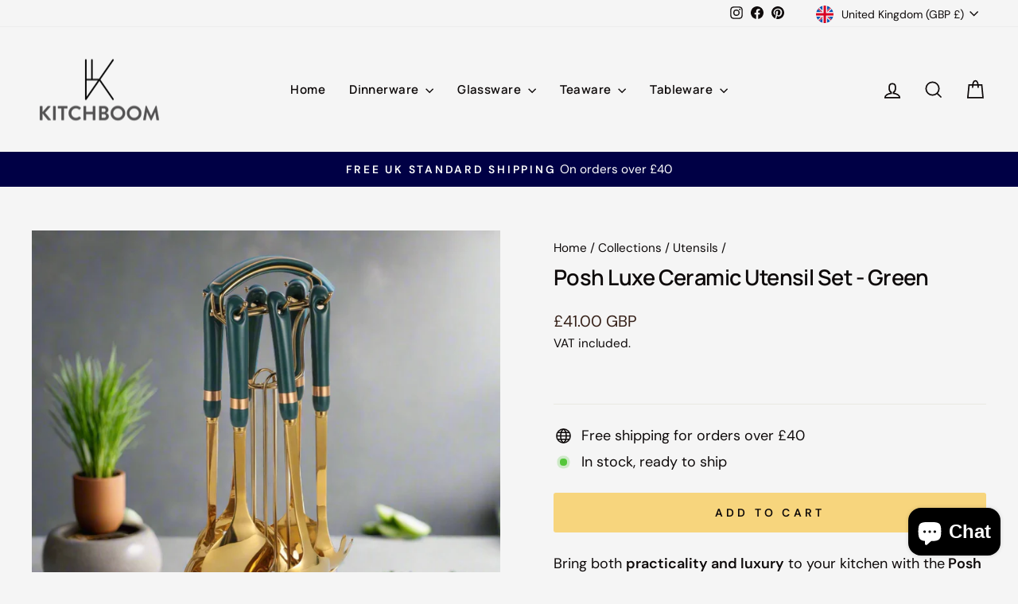

--- FILE ---
content_type: text/html; charset=utf-8
request_url: https://kitchboom.com/collections/utensils/products/posh-luxe-ceramic-utensil-set-green
body_size: 41701
content:
<!doctype html>
<html class="no-js"
      lang="en-GB"
      dir="ltr">
<head>
  <meta charset="utf-8">
  <meta http-equiv="X-UA-Compatible" content="IE=edge,chrome=1">
  <meta name="viewport" content="width=device-width,initial-scale=1">
  <meta name="theme-color" content="#f7d57d"><link rel="canonical" href="https://kitchboom.com/products/posh-luxe-ceramic-utensil-set-green" />

<link rel="alternate"
      hreflang="en-GB"
      href="https://kitchboom.com/products/posh-luxe-ceramic-utensil-set-green" /><meta name="robots" content="index, follow" />
  <link rel="preconnect" href="https://cdn.shopify.com" crossorigin>
  <link rel="preconnect" href="https://fonts.shopifycdn.com" crossorigin>
  <link rel="dns-prefetch" href="https://productreviews.shopifycdn.com">
  <link rel="dns-prefetch" href="https://ajax.googleapis.com">
  <link rel="dns-prefetch" href="https://maps.googleapis.com">
  <link rel="dns-prefetch" href="https://maps.gstatic.com"><link rel="shortcut icon" href="//kitchboom.com/cdn/shop/files/favicon_new_32x32_a4ed88b3-dc7a-4138-9a07-4f6c76f47129_32x32.png?v=1721387587" type="image/png" /><title>Posh Luxe Kitchen Utensil Set - Green Ceramic Handles | KitchBoom
</title>
<meta name="description" content="Our Posh Luxe Ceramic Green Kitchen Utensils Set will bring practicality and style to your kitchen. Made from stainless steel and ceramic handles. Shop here!"><meta property="og:site_name" content="KitchBoom">
  <meta property="og:url" content="https://kitchboom.com/products/posh-luxe-ceramic-utensil-set-green">
  <meta property="og:title" content="Posh Luxe Ceramic Utensil Set - Green">
  <meta property="og:type" content="product">
  <meta property="og:description" content="Our Posh Luxe Ceramic Green Kitchen Utensils Set will bring practicality and style to your kitchen. Made from stainless steel and ceramic handles. Shop here!"><meta property="og:image" content="https://kitchboom.com/cdn/shop/products/posh-luxe-ceramic-utensil-set-green-241654.jpg?v=1721712936">
  <meta property="og:image:secure_url" content="https://kitchboom.com/cdn/shop/products/posh-luxe-ceramic-utensil-set-green-241654.jpg?v=1721712936">
  <meta property="og:image:width" content="2000">
  <meta property="og:image:height" content="2000"><meta name="twitter:site" content="@">
  <meta name="twitter:card" content="summary_large_image">
  <meta name="twitter:title" content="Posh Luxe Ceramic Utensil Set - Green">
  <meta name="twitter:description" content="Our Posh Luxe Ceramic Green Kitchen Utensils Set will bring practicality and style to your kitchen. Made from stainless steel and ceramic handles. Shop here!">
<script async crossorigin fetchpriority="high" src="/cdn/shopifycloud/importmap-polyfill/es-modules-shim.2.4.0.js"></script>
<script type="importmap">
{
  "imports": {
    "element.base-media": "//kitchboom.com/cdn/shop/t/49/assets/element.base-media.js?v=61305152781971747521764331111",
    "element.image.parallax": "//kitchboom.com/cdn/shop/t/49/assets/element.image.parallax.js?v=59188309605188605141764331111",
    "element.model": "//kitchboom.com/cdn/shop/t/49/assets/element.model.js?v=104979259955732717291764331111",
    "element.quantity-selector": "//kitchboom.com/cdn/shop/t/49/assets/element.quantity-selector.js?v=68208048201360514121764331111",
    "element.text.rte": "//kitchboom.com/cdn/shop/t/49/assets/element.text.rte.js?v=28194737298593644281764331111",
    "element.video": "//kitchboom.com/cdn/shop/t/49/assets/element.video.js?v=110560105447302630031764331111",
    "is-land": "//kitchboom.com/cdn/shop/t/49/assets/is-land.min.js?v=92343381495565747271764331111",
    "util.misc": "//kitchboom.com/cdn/shop/t/49/assets/util.misc.js?v=117964846174238173191764331111",
    "util.product-loader": "//kitchboom.com/cdn/shop/t/49/assets/util.product-loader.js?v=71947287259713254281764331111",
    "util.resource-loader": "//kitchboom.com/cdn/shop/t/49/assets/util.resource-loader.js?v=81301169148003274841764331111",
    "vendor.in-view": "//kitchboom.com/cdn/shop/t/49/assets/vendor.in-view.js?v=126891093837844970591764331111"
  }
}
</script><script type="module" src="//kitchboom.com/cdn/shop/t/49/assets/is-land.min.js?v=92343381495565747271764331111"></script>
<style data-shopify>@font-face {
  font-family: Manrope;
  font-weight: 600;
  font-style: normal;
  font-display: swap;
  src: url("//kitchboom.com/cdn/fonts/manrope/manrope_n6.5ea4cfb23f4dbdd23fdb46c1257564ad6abe70cf.woff2") format("woff2"),
       url("//kitchboom.com/cdn/fonts/manrope/manrope_n6.c70fcd17c08beb02803eda70a4c8999d9081026b.woff") format("woff");
}

  @font-face {
  font-family: "DM Sans";
  font-weight: 400;
  font-style: normal;
  font-display: swap;
  src: url("//kitchboom.com/cdn/fonts/dm_sans/dmsans_n4.ec80bd4dd7e1a334c969c265873491ae56018d72.woff2") format("woff2"),
       url("//kitchboom.com/cdn/fonts/dm_sans/dmsans_n4.87bdd914d8a61247b911147ae68e754d695c58a6.woff") format("woff");
}


  @font-face {
  font-family: "DM Sans";
  font-weight: 600;
  font-style: normal;
  font-display: swap;
  src: url("//kitchboom.com/cdn/fonts/dm_sans/dmsans_n6.70a2453ea926d613c6a2f89af05180d14b3a7c96.woff2") format("woff2"),
       url("//kitchboom.com/cdn/fonts/dm_sans/dmsans_n6.355605667bef215872257574b57fc097044f7e20.woff") format("woff");
}

  @font-face {
  font-family: "DM Sans";
  font-weight: 400;
  font-style: italic;
  font-display: swap;
  src: url("//kitchboom.com/cdn/fonts/dm_sans/dmsans_i4.b8fe05e69ee95d5a53155c346957d8cbf5081c1a.woff2") format("woff2"),
       url("//kitchboom.com/cdn/fonts/dm_sans/dmsans_i4.403fe28ee2ea63e142575c0aa47684d65f8c23a0.woff") format("woff");
}

  @font-face {
  font-family: "DM Sans";
  font-weight: 600;
  font-style: italic;
  font-display: swap;
  src: url("//kitchboom.com/cdn/fonts/dm_sans/dmsans_i6.b7d5b35c5f29523529e1bf4a3d0de71a44a277b6.woff2") format("woff2"),
       url("//kitchboom.com/cdn/fonts/dm_sans/dmsans_i6.9b760cc5bdd17b4de2c70249ba49bd707f27a31b.woff") format("woff");
}

</style><link href="//kitchboom.com/cdn/shop/t/49/assets/theme.css?v=183306143606598419761764331111" rel="stylesheet" type="text/css" media="all" />
<style data-shopify>:root {
    --typeHeaderPrimary: Manrope;
    --typeHeaderFallback: sans-serif;
    --typeHeaderSize: 32px;
    --typeHeaderWeight: 600;
    --typeHeaderLineHeight: 1.1;
    --typeHeaderSpacing: 0.0em;

    --typeBasePrimary:"DM Sans";
    --typeBaseFallback:sans-serif;
    --typeBaseSize: 18px;
    --typeBaseWeight: 400;
    --typeBaseSpacing: 0.0em;
    --typeBaseLineHeight: 1.6;
    --typeBaselineHeightMinus01: 1.5;

    --typeCollectionTitle: 30px;

    --iconWeight: 4px;
    --iconLinecaps: miter;

    
        --buttonRadius: 3px;
    

    --colorGridOverlayOpacity: 0.0;
    --colorAnnouncement: #000045;
    --colorAnnouncementText: #ffffff;

    --colorBody: #f5f5f5;
    --colorBodyAlpha05: rgba(245, 245, 245, 0.05);
    --colorBodyDim: #e8e8e8;
    --colorBodyLightDim: #f0f0f0;
    --colorBodyMediumDim: #ebebeb;


    --colorBorder: #e8e8e1;

    --colorBtnPrimary: #f7d57d;
    --colorBtnPrimaryLight: #fae5ad;
    --colorBtnPrimaryDim: #f6cd65;
    --colorBtnPrimaryText: #0e0a0a;

    --colorCartDot: #8a0000;

    --colorDrawers: #ffffff;
    --colorDrawersDim: #f2f2f2;
    --colorDrawerBorder: #e8e8e1;
    --colorDrawerText: #0e0a0a;
    --colorDrawerTextDark: #000000;
    --colorDrawerButton: #000045;
    --colorDrawerButtonText: #ffffff;

    --colorFooter: #ffffff;
    --colorFooterText: #0e0a0a;
    --colorFooterTextAlpha01: #0e0a0a;

    --colorGridOverlay: #362219;
    --colorGridOverlayOpacity: 0.1;

    --colorHeaderTextAlpha01: rgba(14, 10, 10, 0.1);

    --colorHeroText: #ffffff;

    --colorSmallImageBg: #e5e5e5;
    --colorLargeImageBg: #0e0a0a;

    --colorImageOverlay: #000000;
    --colorImageOverlayOpacity: 0.12;
    --colorImageOverlayTextShadow: 0.0;

    --colorLink: #0e0a0a;

    --colorModalBg: rgba(217, 217, 217, 0.6);

    --colorNav: #f5f5f5;
    --colorNavText: #0e0a0a;

    --colorPrice: #362119;

    --colorSaleTag: #8a0000;
    --colorSaleTagText: #ffffff;

    --colorTextBody: #0e0a0a;
    --colorTextBodyAlpha015: rgba(14, 10, 10, 0.15);
    --colorTextBodyAlpha005: rgba(14, 10, 10, 0.05);
    --colorTextBodyAlpha008: rgba(14, 10, 10, 0.08);
    --colorTextSavings: #8a0000;

    --urlIcoSelect: url(//kitchboom.com/cdn/shop/t/49/assets/ico-select.svg);
    --urlIcoSelectFooter: url(//kitchboom.com/cdn/shop/t/49/assets/ico-select-footer.svg);
    --urlIcoSelectWhite: url(//kitchboom.com/cdn/shop/t/49/assets/ico-select-white.svg);

    --grid-gutter: 17px;
    --drawer-gutter: 20px;

    --sizeChartMargin: 25px 0;
    --sizeChartIconMargin: 5px;

    --newsletterReminderPadding: 40px;

    /*Shop Pay Installments*/
    --color-body-text: #0e0a0a;
    --color-body: #f5f5f5;
    --color-bg: #f5f5f5;
    }

    .placeholder-content {
    background-image: linear-gradient(100deg, #e5e5e5 40%, #dddddd 63%, #e5e5e5 79%);
    }</style><script>
    document.documentElement.className = document.documentElement.className.replace('no-js', 'js');

    window.theme = window.theme || {};
    theme.routes = {
      home: "/",
      cart: "/cart.js",
      cartPage: "/cart",
      cartAdd: "/cart/add.js",
      cartChange: "/cart/change.js",
      search: "/search",
      predictiveSearch: "/search/suggest"
    };
    theme.strings = {
      soldOut: "Sold Out",
      unavailable: "Unavailable",
      inStockLabel: "In stock, ready to ship",
      oneStockLabel: "Low stock - [count] item left",
      otherStockLabel: "Low stock - [count] items left",
      willNotShipUntil: "Ready to ship [date]",
      willBeInStockAfter: "Back in stock [date]",
      waitingForStock: "Backordered, shipping soon",
      savePrice: "Save [saved_amount]",
      cartEmpty: "Your cart is currently empty.",
      cartTermsConfirmation: "You must agree with the terms and conditions of sales to check out",
      searchCollections: "Collections",
      searchPages: "Pages",
      searchArticles: "Articles",
      productFrom: "from ",
      maxQuantity: "You can only have [quantity] of [title] in your cart."
    };
    theme.settings = {
      cartType: "drawer",
      isCustomerTemplate: false,
      moneyFormat: "\u003cspan class=money\u003e£{{amount}} GBP\u003c\/span\u003e",
      saveType: "percent",
      productImageSize: "square",
      productImageCover: true,
      predictiveSearch: true,
      predictiveSearchType: null,
      predictiveSearchVendor: false,
      predictiveSearchPrice: false,
      quickView: true,
      themeName: 'Impulse',
      themeVersion: "8.1.0"
    };
  </script>

  <script>window.performance && window.performance.mark && window.performance.mark('shopify.content_for_header.start');</script><meta name="google-site-verification" content="BH6JFNPwmy6i8DCduwN31o0L07oJIy0GFVSMxe0fR0s">
<meta name="google-site-verification" content="O48Osy-l1dV7bwFd4yv81-ooQxCLM3f9VFg0e0alRYg">
<meta name="google-site-verification" content="FwJZ1fLvQx2vxOExGZmy-qxHI-v9rderZkLhacDSsBc">
<meta name="google-site-verification" content="1FOLGvAEsbzidiRxJtRWFGf64U1B3KYQ92rjxd-vC74">
<meta name="facebook-domain-verification" content="q795eou2whdd8hrii06m3xoqu8dbqv">
<meta id="shopify-digital-wallet" name="shopify-digital-wallet" content="/53756756163/digital_wallets/dialog">
<meta name="shopify-checkout-api-token" content="7e92a143fdcf028940238554d2506093">
<meta id="in-context-paypal-metadata" data-shop-id="53756756163" data-venmo-supported="false" data-environment="production" data-locale="en_US" data-paypal-v4="true" data-currency="GBP">
<link rel="alternate" hreflang="x-default" href="https://kitchboom.com/products/posh-luxe-ceramic-utensil-set-green">
<link rel="alternate" hreflang="en" href="https://kitchboom.com/products/posh-luxe-ceramic-utensil-set-green">
<link rel="alternate" hreflang="en-ES" href="https://kitchboom.com/en-eu/products/posh-luxe-ceramic-utensil-set-green">
<link rel="alternate" hreflang="es-ES" href="https://kitchboom.com/es-eu/products/posh-luxe-ceramic-utensil-set-green">
<link rel="alternate" hreflang="fr-ES" href="https://kitchboom.com/fr-eu/products/posh-luxe-ceramic-utensil-set-green">
<link rel="alternate" hreflang="it-ES" href="https://kitchboom.com/it-eu/products/posh-luxe-ceramic-utensil-set-green">
<link rel="alternate" hreflang="de-ES" href="https://kitchboom.com/de-eu/products/posh-luxe-ceramic-utensil-set-green">
<link rel="alternate" hreflang="en-IT" href="https://kitchboom.com/en-eu/products/posh-luxe-ceramic-utensil-set-green">
<link rel="alternate" hreflang="es-IT" href="https://kitchboom.com/es-eu/products/posh-luxe-ceramic-utensil-set-green">
<link rel="alternate" hreflang="fr-IT" href="https://kitchboom.com/fr-eu/products/posh-luxe-ceramic-utensil-set-green">
<link rel="alternate" hreflang="it-IT" href="https://kitchboom.com/it-eu/products/posh-luxe-ceramic-utensil-set-green">
<link rel="alternate" hreflang="de-IT" href="https://kitchboom.com/de-eu/products/posh-luxe-ceramic-utensil-set-green">
<link rel="alternate" hreflang="en-FR" href="https://kitchboom.com/en-eu/products/posh-luxe-ceramic-utensil-set-green">
<link rel="alternate" hreflang="es-FR" href="https://kitchboom.com/es-eu/products/posh-luxe-ceramic-utensil-set-green">
<link rel="alternate" hreflang="fr-FR" href="https://kitchboom.com/fr-eu/products/posh-luxe-ceramic-utensil-set-green">
<link rel="alternate" hreflang="it-FR" href="https://kitchboom.com/it-eu/products/posh-luxe-ceramic-utensil-set-green">
<link rel="alternate" hreflang="de-FR" href="https://kitchboom.com/de-eu/products/posh-luxe-ceramic-utensil-set-green">
<link rel="alternate" hreflang="en-DE" href="https://kitchboom.com/en-eu/products/posh-luxe-ceramic-utensil-set-green">
<link rel="alternate" hreflang="es-DE" href="https://kitchboom.com/es-eu/products/posh-luxe-ceramic-utensil-set-green">
<link rel="alternate" hreflang="fr-DE" href="https://kitchboom.com/fr-eu/products/posh-luxe-ceramic-utensil-set-green">
<link rel="alternate" hreflang="it-DE" href="https://kitchboom.com/it-eu/products/posh-luxe-ceramic-utensil-set-green">
<link rel="alternate" hreflang="de-DE" href="https://kitchboom.com/de-eu/products/posh-luxe-ceramic-utensil-set-green">
<link rel="alternate" hreflang="en-NO" href="https://kitchboom.com/en-eu/products/posh-luxe-ceramic-utensil-set-green">
<link rel="alternate" hreflang="es-NO" href="https://kitchboom.com/es-eu/products/posh-luxe-ceramic-utensil-set-green">
<link rel="alternate" hreflang="fr-NO" href="https://kitchboom.com/fr-eu/products/posh-luxe-ceramic-utensil-set-green">
<link rel="alternate" hreflang="it-NO" href="https://kitchboom.com/it-eu/products/posh-luxe-ceramic-utensil-set-green">
<link rel="alternate" hreflang="de-NO" href="https://kitchboom.com/de-eu/products/posh-luxe-ceramic-utensil-set-green">
<link rel="alternate" hreflang="en-AT" href="https://kitchboom.com/en-eu/products/posh-luxe-ceramic-utensil-set-green">
<link rel="alternate" hreflang="es-AT" href="https://kitchboom.com/es-eu/products/posh-luxe-ceramic-utensil-set-green">
<link rel="alternate" hreflang="fr-AT" href="https://kitchboom.com/fr-eu/products/posh-luxe-ceramic-utensil-set-green">
<link rel="alternate" hreflang="it-AT" href="https://kitchboom.com/it-eu/products/posh-luxe-ceramic-utensil-set-green">
<link rel="alternate" hreflang="de-AT" href="https://kitchboom.com/de-eu/products/posh-luxe-ceramic-utensil-set-green">
<link rel="alternate" hreflang="en-BE" href="https://kitchboom.com/en-eu/products/posh-luxe-ceramic-utensil-set-green">
<link rel="alternate" hreflang="es-BE" href="https://kitchboom.com/es-eu/products/posh-luxe-ceramic-utensil-set-green">
<link rel="alternate" hreflang="fr-BE" href="https://kitchboom.com/fr-eu/products/posh-luxe-ceramic-utensil-set-green">
<link rel="alternate" hreflang="it-BE" href="https://kitchboom.com/it-eu/products/posh-luxe-ceramic-utensil-set-green">
<link rel="alternate" hreflang="de-BE" href="https://kitchboom.com/de-eu/products/posh-luxe-ceramic-utensil-set-green">
<link rel="alternate" hreflang="en-LU" href="https://kitchboom.com/en-eu/products/posh-luxe-ceramic-utensil-set-green">
<link rel="alternate" hreflang="es-LU" href="https://kitchboom.com/es-eu/products/posh-luxe-ceramic-utensil-set-green">
<link rel="alternate" hreflang="fr-LU" href="https://kitchboom.com/fr-eu/products/posh-luxe-ceramic-utensil-set-green">
<link rel="alternate" hreflang="it-LU" href="https://kitchboom.com/it-eu/products/posh-luxe-ceramic-utensil-set-green">
<link rel="alternate" hreflang="de-LU" href="https://kitchboom.com/de-eu/products/posh-luxe-ceramic-utensil-set-green">
<link rel="alternate" hreflang="en-MC" href="https://kitchboom.com/en-eu/products/posh-luxe-ceramic-utensil-set-green">
<link rel="alternate" hreflang="es-MC" href="https://kitchboom.com/es-eu/products/posh-luxe-ceramic-utensil-set-green">
<link rel="alternate" hreflang="fr-MC" href="https://kitchboom.com/fr-eu/products/posh-luxe-ceramic-utensil-set-green">
<link rel="alternate" hreflang="it-MC" href="https://kitchboom.com/it-eu/products/posh-luxe-ceramic-utensil-set-green">
<link rel="alternate" hreflang="de-MC" href="https://kitchboom.com/de-eu/products/posh-luxe-ceramic-utensil-set-green">
<link rel="alternate" hreflang="en-SE" href="https://kitchboom.com/en-eu/products/posh-luxe-ceramic-utensil-set-green">
<link rel="alternate" hreflang="es-SE" href="https://kitchboom.com/es-eu/products/posh-luxe-ceramic-utensil-set-green">
<link rel="alternate" hreflang="fr-SE" href="https://kitchboom.com/fr-eu/products/posh-luxe-ceramic-utensil-set-green">
<link rel="alternate" hreflang="it-SE" href="https://kitchboom.com/it-eu/products/posh-luxe-ceramic-utensil-set-green">
<link rel="alternate" hreflang="de-SE" href="https://kitchboom.com/de-eu/products/posh-luxe-ceramic-utensil-set-green">
<link rel="alternate" hreflang="en-DK" href="https://kitchboom.com/en-eu/products/posh-luxe-ceramic-utensil-set-green">
<link rel="alternate" hreflang="es-DK" href="https://kitchboom.com/es-eu/products/posh-luxe-ceramic-utensil-set-green">
<link rel="alternate" hreflang="fr-DK" href="https://kitchboom.com/fr-eu/products/posh-luxe-ceramic-utensil-set-green">
<link rel="alternate" hreflang="it-DK" href="https://kitchboom.com/it-eu/products/posh-luxe-ceramic-utensil-set-green">
<link rel="alternate" hreflang="de-DK" href="https://kitchboom.com/de-eu/products/posh-luxe-ceramic-utensil-set-green">
<link rel="alternate" hreflang="en-IE" href="https://kitchboom.com/en-eu/products/posh-luxe-ceramic-utensil-set-green">
<link rel="alternate" hreflang="es-IE" href="https://kitchboom.com/es-eu/products/posh-luxe-ceramic-utensil-set-green">
<link rel="alternate" hreflang="fr-IE" href="https://kitchboom.com/fr-eu/products/posh-luxe-ceramic-utensil-set-green">
<link rel="alternate" hreflang="it-IE" href="https://kitchboom.com/it-eu/products/posh-luxe-ceramic-utensil-set-green">
<link rel="alternate" hreflang="de-IE" href="https://kitchboom.com/de-eu/products/posh-luxe-ceramic-utensil-set-green">
<link rel="alternate" hreflang="en-AU" href="https://kitchboom.com/en-au/products/posh-luxe-ceramic-utensil-set-green">
<link rel="alternate" hreflang="en-NZ" href="https://kitchboom.com/en-au/products/posh-luxe-ceramic-utensil-set-green">
<link rel="alternate" hreflang="en-US" href="https://kitchboom.com/en-us/products/posh-luxe-ceramic-utensil-set-green">
<link rel="alternate" hreflang="en-CA" href="https://kitchboom.com/en-ca/products/posh-luxe-ceramic-utensil-set-green">
<link rel="alternate" hreflang="fr-CA" href="https://kitchboom.com/fr-ca/products/posh-luxe-ceramic-utensil-set-green">
<link rel="alternate" hreflang="fr-CH" href="https://kitchboom.com/fr-ch/products/posh-luxe-ceramic-utensil-set-green">
<link rel="alternate" hreflang="de-CH" href="https://kitchboom.com/de-ch/products/posh-luxe-ceramic-utensil-set-green">
<link rel="alternate" hreflang="it-CH" href="https://kitchboom.com/it-ch/products/posh-luxe-ceramic-utensil-set-green">
<link rel="alternate" hreflang="en-CH" href="https://kitchboom.com/en-ch/products/posh-luxe-ceramic-utensil-set-green">
<link rel="alternate" type="application/json+oembed" href="https://kitchboom.com/products/posh-luxe-ceramic-utensil-set-green.oembed">
<script async="async" src="/checkouts/internal/preloads.js?locale=en-GB"></script>
<link rel="preconnect" href="https://shop.app" crossorigin="anonymous">
<script async="async" src="https://shop.app/checkouts/internal/preloads.js?locale=en-GB&shop_id=53756756163" crossorigin="anonymous"></script>
<script id="apple-pay-shop-capabilities" type="application/json">{"shopId":53756756163,"countryCode":"GB","currencyCode":"GBP","merchantCapabilities":["supports3DS"],"merchantId":"gid:\/\/shopify\/Shop\/53756756163","merchantName":"KitchBoom","requiredBillingContactFields":["postalAddress","email","phone"],"requiredShippingContactFields":["postalAddress","email","phone"],"shippingType":"shipping","supportedNetworks":["visa","maestro","masterCard","amex","discover","elo"],"total":{"type":"pending","label":"KitchBoom","amount":"1.00"},"shopifyPaymentsEnabled":true,"supportsSubscriptions":true}</script>
<script id="shopify-features" type="application/json">{"accessToken":"7e92a143fdcf028940238554d2506093","betas":["rich-media-storefront-analytics"],"domain":"kitchboom.com","predictiveSearch":true,"shopId":53756756163,"locale":"en"}</script>
<script>var Shopify = Shopify || {};
Shopify.shop = "kitchboom.myshopify.com";
Shopify.locale = "en";
Shopify.currency = {"active":"GBP","rate":"1.0"};
Shopify.country = "GB";
Shopify.theme = {"name":"Copy of 8.1 Impulse NOV\/2025","id":189116023171,"schema_name":"Impulse","schema_version":"8.1.0","theme_store_id":857,"role":"main"};
Shopify.theme.handle = "null";
Shopify.theme.style = {"id":null,"handle":null};
Shopify.cdnHost = "kitchboom.com/cdn";
Shopify.routes = Shopify.routes || {};
Shopify.routes.root = "/";</script>
<script type="module">!function(o){(o.Shopify=o.Shopify||{}).modules=!0}(window);</script>
<script>!function(o){function n(){var o=[];function n(){o.push(Array.prototype.slice.apply(arguments))}return n.q=o,n}var t=o.Shopify=o.Shopify||{};t.loadFeatures=n(),t.autoloadFeatures=n()}(window);</script>
<script>
  window.ShopifyPay = window.ShopifyPay || {};
  window.ShopifyPay.apiHost = "shop.app\/pay";
  window.ShopifyPay.redirectState = null;
</script>
<script id="shop-js-analytics" type="application/json">{"pageType":"product"}</script>
<script defer="defer" async type="module" src="//kitchboom.com/cdn/shopifycloud/shop-js/modules/v2/client.init-shop-cart-sync_BT-GjEfc.en.esm.js"></script>
<script defer="defer" async type="module" src="//kitchboom.com/cdn/shopifycloud/shop-js/modules/v2/chunk.common_D58fp_Oc.esm.js"></script>
<script defer="defer" async type="module" src="//kitchboom.com/cdn/shopifycloud/shop-js/modules/v2/chunk.modal_xMitdFEc.esm.js"></script>
<script type="module">
  await import("//kitchboom.com/cdn/shopifycloud/shop-js/modules/v2/client.init-shop-cart-sync_BT-GjEfc.en.esm.js");
await import("//kitchboom.com/cdn/shopifycloud/shop-js/modules/v2/chunk.common_D58fp_Oc.esm.js");
await import("//kitchboom.com/cdn/shopifycloud/shop-js/modules/v2/chunk.modal_xMitdFEc.esm.js");

  window.Shopify.SignInWithShop?.initShopCartSync?.({"fedCMEnabled":true,"windoidEnabled":true});

</script>
<script defer="defer" async type="module" src="//kitchboom.com/cdn/shopifycloud/shop-js/modules/v2/client.payment-terms_Ci9AEqFq.en.esm.js"></script>
<script defer="defer" async type="module" src="//kitchboom.com/cdn/shopifycloud/shop-js/modules/v2/chunk.common_D58fp_Oc.esm.js"></script>
<script defer="defer" async type="module" src="//kitchboom.com/cdn/shopifycloud/shop-js/modules/v2/chunk.modal_xMitdFEc.esm.js"></script>
<script type="module">
  await import("//kitchboom.com/cdn/shopifycloud/shop-js/modules/v2/client.payment-terms_Ci9AEqFq.en.esm.js");
await import("//kitchboom.com/cdn/shopifycloud/shop-js/modules/v2/chunk.common_D58fp_Oc.esm.js");
await import("//kitchboom.com/cdn/shopifycloud/shop-js/modules/v2/chunk.modal_xMitdFEc.esm.js");

  
</script>
<script>
  window.Shopify = window.Shopify || {};
  if (!window.Shopify.featureAssets) window.Shopify.featureAssets = {};
  window.Shopify.featureAssets['shop-js'] = {"shop-cart-sync":["modules/v2/client.shop-cart-sync_DZOKe7Ll.en.esm.js","modules/v2/chunk.common_D58fp_Oc.esm.js","modules/v2/chunk.modal_xMitdFEc.esm.js"],"init-fed-cm":["modules/v2/client.init-fed-cm_B6oLuCjv.en.esm.js","modules/v2/chunk.common_D58fp_Oc.esm.js","modules/v2/chunk.modal_xMitdFEc.esm.js"],"shop-cash-offers":["modules/v2/client.shop-cash-offers_D2sdYoxE.en.esm.js","modules/v2/chunk.common_D58fp_Oc.esm.js","modules/v2/chunk.modal_xMitdFEc.esm.js"],"shop-login-button":["modules/v2/client.shop-login-button_QeVjl5Y3.en.esm.js","modules/v2/chunk.common_D58fp_Oc.esm.js","modules/v2/chunk.modal_xMitdFEc.esm.js"],"pay-button":["modules/v2/client.pay-button_DXTOsIq6.en.esm.js","modules/v2/chunk.common_D58fp_Oc.esm.js","modules/v2/chunk.modal_xMitdFEc.esm.js"],"shop-button":["modules/v2/client.shop-button_DQZHx9pm.en.esm.js","modules/v2/chunk.common_D58fp_Oc.esm.js","modules/v2/chunk.modal_xMitdFEc.esm.js"],"avatar":["modules/v2/client.avatar_BTnouDA3.en.esm.js"],"init-windoid":["modules/v2/client.init-windoid_CR1B-cfM.en.esm.js","modules/v2/chunk.common_D58fp_Oc.esm.js","modules/v2/chunk.modal_xMitdFEc.esm.js"],"init-shop-for-new-customer-accounts":["modules/v2/client.init-shop-for-new-customer-accounts_C_vY_xzh.en.esm.js","modules/v2/client.shop-login-button_QeVjl5Y3.en.esm.js","modules/v2/chunk.common_D58fp_Oc.esm.js","modules/v2/chunk.modal_xMitdFEc.esm.js"],"init-shop-email-lookup-coordinator":["modules/v2/client.init-shop-email-lookup-coordinator_BI7n9ZSv.en.esm.js","modules/v2/chunk.common_D58fp_Oc.esm.js","modules/v2/chunk.modal_xMitdFEc.esm.js"],"init-shop-cart-sync":["modules/v2/client.init-shop-cart-sync_BT-GjEfc.en.esm.js","modules/v2/chunk.common_D58fp_Oc.esm.js","modules/v2/chunk.modal_xMitdFEc.esm.js"],"shop-toast-manager":["modules/v2/client.shop-toast-manager_DiYdP3xc.en.esm.js","modules/v2/chunk.common_D58fp_Oc.esm.js","modules/v2/chunk.modal_xMitdFEc.esm.js"],"init-customer-accounts":["modules/v2/client.init-customer-accounts_D9ZNqS-Q.en.esm.js","modules/v2/client.shop-login-button_QeVjl5Y3.en.esm.js","modules/v2/chunk.common_D58fp_Oc.esm.js","modules/v2/chunk.modal_xMitdFEc.esm.js"],"init-customer-accounts-sign-up":["modules/v2/client.init-customer-accounts-sign-up_iGw4briv.en.esm.js","modules/v2/client.shop-login-button_QeVjl5Y3.en.esm.js","modules/v2/chunk.common_D58fp_Oc.esm.js","modules/v2/chunk.modal_xMitdFEc.esm.js"],"shop-follow-button":["modules/v2/client.shop-follow-button_CqMgW2wH.en.esm.js","modules/v2/chunk.common_D58fp_Oc.esm.js","modules/v2/chunk.modal_xMitdFEc.esm.js"],"checkout-modal":["modules/v2/client.checkout-modal_xHeaAweL.en.esm.js","modules/v2/chunk.common_D58fp_Oc.esm.js","modules/v2/chunk.modal_xMitdFEc.esm.js"],"shop-login":["modules/v2/client.shop-login_D91U-Q7h.en.esm.js","modules/v2/chunk.common_D58fp_Oc.esm.js","modules/v2/chunk.modal_xMitdFEc.esm.js"],"lead-capture":["modules/v2/client.lead-capture_BJmE1dJe.en.esm.js","modules/v2/chunk.common_D58fp_Oc.esm.js","modules/v2/chunk.modal_xMitdFEc.esm.js"],"payment-terms":["modules/v2/client.payment-terms_Ci9AEqFq.en.esm.js","modules/v2/chunk.common_D58fp_Oc.esm.js","modules/v2/chunk.modal_xMitdFEc.esm.js"]};
</script>
<script>(function() {
  var isLoaded = false;
  function asyncLoad() {
    if (isLoaded) return;
    isLoaded = true;
    var urls = ["https:\/\/ecommplugins-scripts.trustpilot.com\/v2.1\/js\/header.min.js?settings=eyJrZXkiOiIzdmVTN3RvNFhRQUE0UHQ3IiwicyI6InNrdSJ9\u0026shop=kitchboom.myshopify.com","https:\/\/ecommplugins-trustboxsettings.trustpilot.com\/kitchboom.myshopify.com.js?settings=1731614294239\u0026shop=kitchboom.myshopify.com","https:\/\/widget.trustpilot.com\/bootstrap\/v5\/tp.widget.sync.bootstrap.min.js?shop=kitchboom.myshopify.com","\/\/cdn.shopify.com\/proxy\/7542da5efda32eb5e7b9070d3423c23eeebc3de60dc52b160a44b54f0c18902e\/bingshoppingtool-t2app-prod.trafficmanager.net\/uet\/tracking_script?shop=kitchboom.myshopify.com\u0026sp-cache-control=cHVibGljLCBtYXgtYWdlPTkwMA"];
    for (var i = 0; i < urls.length; i++) {
      var s = document.createElement('script');
      s.type = 'text/javascript';
      s.async = true;
      s.src = urls[i];
      var x = document.getElementsByTagName('script')[0];
      x.parentNode.insertBefore(s, x);
    }
  };
  if(window.attachEvent) {
    window.attachEvent('onload', asyncLoad);
  } else {
    window.addEventListener('load', asyncLoad, false);
  }
})();</script>
<script id="__st">var __st={"a":53756756163,"offset":0,"reqid":"d16c96f7-2cc2-4e48-9883-bb4054072289-1769078111","pageurl":"kitchboom.com\/collections\/utensils\/products\/posh-luxe-ceramic-utensil-set-green","u":"c4022e93525c","p":"product","rtyp":"product","rid":7024497983683};</script>
<script>window.ShopifyPaypalV4VisibilityTracking = true;</script>
<script id="captcha-bootstrap">!function(){'use strict';const t='contact',e='account',n='new_comment',o=[[t,t],['blogs',n],['comments',n],[t,'customer']],c=[[e,'customer_login'],[e,'guest_login'],[e,'recover_customer_password'],[e,'create_customer']],r=t=>t.map((([t,e])=>`form[action*='/${t}']:not([data-nocaptcha='true']) input[name='form_type'][value='${e}']`)).join(','),a=t=>()=>t?[...document.querySelectorAll(t)].map((t=>t.form)):[];function s(){const t=[...o],e=r(t);return a(e)}const i='password',u='form_key',d=['recaptcha-v3-token','g-recaptcha-response','h-captcha-response',i],f=()=>{try{return window.sessionStorage}catch{return}},m='__shopify_v',_=t=>t.elements[u];function p(t,e,n=!1){try{const o=window.sessionStorage,c=JSON.parse(o.getItem(e)),{data:r}=function(t){const{data:e,action:n}=t;return t[m]||n?{data:e,action:n}:{data:t,action:n}}(c);for(const[e,n]of Object.entries(r))t.elements[e]&&(t.elements[e].value=n);n&&o.removeItem(e)}catch(o){console.error('form repopulation failed',{error:o})}}const l='form_type',E='cptcha';function T(t){t.dataset[E]=!0}const w=window,h=w.document,L='Shopify',v='ce_forms',y='captcha';let A=!1;((t,e)=>{const n=(g='f06e6c50-85a8-45c8-87d0-21a2b65856fe',I='https://cdn.shopify.com/shopifycloud/storefront-forms-hcaptcha/ce_storefront_forms_captcha_hcaptcha.v1.5.2.iife.js',D={infoText:'Protected by hCaptcha',privacyText:'Privacy',termsText:'Terms'},(t,e,n)=>{const o=w[L][v],c=o.bindForm;if(c)return c(t,g,e,D).then(n);var r;o.q.push([[t,g,e,D],n]),r=I,A||(h.body.append(Object.assign(h.createElement('script'),{id:'captcha-provider',async:!0,src:r})),A=!0)});var g,I,D;w[L]=w[L]||{},w[L][v]=w[L][v]||{},w[L][v].q=[],w[L][y]=w[L][y]||{},w[L][y].protect=function(t,e){n(t,void 0,e),T(t)},Object.freeze(w[L][y]),function(t,e,n,w,h,L){const[v,y,A,g]=function(t,e,n){const i=e?o:[],u=t?c:[],d=[...i,...u],f=r(d),m=r(i),_=r(d.filter((([t,e])=>n.includes(e))));return[a(f),a(m),a(_),s()]}(w,h,L),I=t=>{const e=t.target;return e instanceof HTMLFormElement?e:e&&e.form},D=t=>v().includes(t);t.addEventListener('submit',(t=>{const e=I(t);if(!e)return;const n=D(e)&&!e.dataset.hcaptchaBound&&!e.dataset.recaptchaBound,o=_(e),c=g().includes(e)&&(!o||!o.value);(n||c)&&t.preventDefault(),c&&!n&&(function(t){try{if(!f())return;!function(t){const e=f();if(!e)return;const n=_(t);if(!n)return;const o=n.value;o&&e.removeItem(o)}(t);const e=Array.from(Array(32),(()=>Math.random().toString(36)[2])).join('');!function(t,e){_(t)||t.append(Object.assign(document.createElement('input'),{type:'hidden',name:u})),t.elements[u].value=e}(t,e),function(t,e){const n=f();if(!n)return;const o=[...t.querySelectorAll(`input[type='${i}']`)].map((({name:t})=>t)),c=[...d,...o],r={};for(const[a,s]of new FormData(t).entries())c.includes(a)||(r[a]=s);n.setItem(e,JSON.stringify({[m]:1,action:t.action,data:r}))}(t,e)}catch(e){console.error('failed to persist form',e)}}(e),e.submit())}));const S=(t,e)=>{t&&!t.dataset[E]&&(n(t,e.some((e=>e===t))),T(t))};for(const o of['focusin','change'])t.addEventListener(o,(t=>{const e=I(t);D(e)&&S(e,y())}));const B=e.get('form_key'),M=e.get(l),P=B&&M;t.addEventListener('DOMContentLoaded',(()=>{const t=y();if(P)for(const e of t)e.elements[l].value===M&&p(e,B);[...new Set([...A(),...v().filter((t=>'true'===t.dataset.shopifyCaptcha))])].forEach((e=>S(e,t)))}))}(h,new URLSearchParams(w.location.search),n,t,e,['guest_login'])})(!0,!0)}();</script>
<script integrity="sha256-4kQ18oKyAcykRKYeNunJcIwy7WH5gtpwJnB7kiuLZ1E=" data-source-attribution="shopify.loadfeatures" defer="defer" src="//kitchboom.com/cdn/shopifycloud/storefront/assets/storefront/load_feature-a0a9edcb.js" crossorigin="anonymous"></script>
<script crossorigin="anonymous" defer="defer" src="//kitchboom.com/cdn/shopifycloud/storefront/assets/shopify_pay/storefront-65b4c6d7.js?v=20250812"></script>
<script data-source-attribution="shopify.dynamic_checkout.dynamic.init">var Shopify=Shopify||{};Shopify.PaymentButton=Shopify.PaymentButton||{isStorefrontPortableWallets:!0,init:function(){window.Shopify.PaymentButton.init=function(){};var t=document.createElement("script");t.src="https://kitchboom.com/cdn/shopifycloud/portable-wallets/latest/portable-wallets.en.js",t.type="module",document.head.appendChild(t)}};
</script>
<script data-source-attribution="shopify.dynamic_checkout.buyer_consent">
  function portableWalletsHideBuyerConsent(e){var t=document.getElementById("shopify-buyer-consent"),n=document.getElementById("shopify-subscription-policy-button");t&&n&&(t.classList.add("hidden"),t.setAttribute("aria-hidden","true"),n.removeEventListener("click",e))}function portableWalletsShowBuyerConsent(e){var t=document.getElementById("shopify-buyer-consent"),n=document.getElementById("shopify-subscription-policy-button");t&&n&&(t.classList.remove("hidden"),t.removeAttribute("aria-hidden"),n.addEventListener("click",e))}window.Shopify?.PaymentButton&&(window.Shopify.PaymentButton.hideBuyerConsent=portableWalletsHideBuyerConsent,window.Shopify.PaymentButton.showBuyerConsent=portableWalletsShowBuyerConsent);
</script>
<script data-source-attribution="shopify.dynamic_checkout.cart.bootstrap">document.addEventListener("DOMContentLoaded",(function(){function t(){return document.querySelector("shopify-accelerated-checkout-cart, shopify-accelerated-checkout")}if(t())Shopify.PaymentButton.init();else{new MutationObserver((function(e,n){t()&&(Shopify.PaymentButton.init(),n.disconnect())})).observe(document.body,{childList:!0,subtree:!0})}}));
</script>
<script id='scb4127' type='text/javascript' async='' src='https://kitchboom.com/cdn/shopifycloud/privacy-banner/storefront-banner.js'></script><link id="shopify-accelerated-checkout-styles" rel="stylesheet" media="screen" href="https://kitchboom.com/cdn/shopifycloud/portable-wallets/latest/accelerated-checkout-backwards-compat.css" crossorigin="anonymous">
<style id="shopify-accelerated-checkout-cart">
        #shopify-buyer-consent {
  margin-top: 1em;
  display: inline-block;
  width: 100%;
}

#shopify-buyer-consent.hidden {
  display: none;
}

#shopify-subscription-policy-button {
  background: none;
  border: none;
  padding: 0;
  text-decoration: underline;
  font-size: inherit;
  cursor: pointer;
}

#shopify-subscription-policy-button::before {
  box-shadow: none;
}

      </style>

<script>window.performance && window.performance.mark && window.performance.mark('shopify.content_for_header.end');</script>

  <style data-shopify>
    :root {
      /* Root Variables */
      /* ========================= */
      --root-color-primary: #0e0a0a;
      --color-primary: #0e0a0a;
      --root-color-secondary: #f5f5f5;
      --color-secondary: #f5f5f5;
      --color-sale-tag: #8a0000;
      --color-sale-tag-text: #ffffff;
      --layout-section-padding-block: 3rem;
      --layout-section-padding-inline--md: 40px;
      --layout-section-max-inline-size: 1420px; 


      /* Text */
      /* ========================= */
      
      /* Body Font Styles */
      --element-text-font-family--body: "DM Sans";
      --element-text-font-family-fallback--body: sans-serif;
      --element-text-font-weight--body: 400;
      --element-text-letter-spacing--body: 0.0em;
      --element-text-text-transform--body: none;

      /* Body Font Sizes */
      --element-text-font-size--body: initial;
      --element-text-font-size--body-xs: 14px;
      --element-text-font-size--body-sm: 16px;
      --element-text-font-size--body-md: 18px;
      --element-text-font-size--body-lg: 20px;
      
      /* Body Line Heights */
      --element-text-line-height--body: 1.6;

      /* Heading Font Styles */
      --element-text-font-family--heading: Manrope;
      --element-text-font-family-fallback--heading: sans-serif;
      --element-text-font-weight--heading: 600;
      --element-text-letter-spacing--heading: 0.0em;
      
      
      --element-text-text-transform--heading: uppercase;
       
      
      
      /* Heading Font Sizes */
      --element-text-font-size--heading-2xl: 48px;
      --element-text-font-size--heading-xl: 32px;
      --element-text-font-size--heading-lg: 26px;
      --element-text-font-size--heading-md: 24px;
      --element-text-font-size--heading-sm: 18px;
      --element-text-font-size--heading-xs: 16px;
      
      /* Heading Line Heights */
      --element-text-line-height--heading: 1.1;

      /* Buttons */
      /* ========================= */
      
          --element-button-radius: 3px;
      

      --element-button-padding-block: 12px;
      --element-button-text-transform: uppercase;
      --element-button-font-weight: 800;
      --element-button-font-size: max(calc(var(--typeBaseSize) - 4px), 13px);
      --element-button-letter-spacing: .3em;

      /* Base Color Variables */
      --element-button-color-primary: #f7d57d;
      --element-button-color-secondary: #0e0a0a;
      --element-button-shade-border: 100%;

      /* Hover State Variables */
      --element-button-shade-background--hover: 0%;
      --element-button-shade-border--hover: 100%;

      /* Focus State Variables */
      --element-button-color-focus: var(--color-focus);

      /* Inputs */
      /* ========================= */
      
          --element-icon-radius: 3px;
      

      --element-input-font-size: var(--element-text-font-size--body-sm);
      --element-input-box-shadow-shade: 100%;

      /* Hover State Variables */
      --element-input-background-shade--hover: 0%;
      --element-input-box-shadow-spread-radius--hover: 1px;
    }

    @media only screen and (max-width: 768px) {
      :root {
        --element-button-font-size: max(calc(var(--typeBaseSize) - 5px), 11px);
      }
    }

    .element-radio {
        &:has(input[type='radio']:checked) {
          --element-button-color: var(--element-button-color-secondary);
        }
    }

    /* ATC Button Overrides */
    /* ========================= */

    .element-button[type="submit"],
    .element-button[type="submit"] .element-text,
    .element-button--shopify-payment-wrapper button {
      --element-button-padding-block: 13px;
      --element-button-padding-inline: 20px;
      --element-button-line-height: 1.42;
      --_font-size--body-md: var(--element-button-font-size);

      line-height: 1.42 !important;
    }

    /* When dynamic checkout is enabled */
    product-form:has(.element-button--shopify-payment-wrapper) {
      --element-button-color: #0e0a0a;

      .element-button[type="submit"],
      .element-button--shopify-payment-wrapper button {
        min-height: 50px !important;
      }

      .shopify-payment-button {
        margin: 0;
      }
    }

    /* Hover animation for non-angled buttons */
    body:not([data-button_style='angled']) .element-button[type="submit"] {
      position: relative;
      overflow: hidden;

      &:after {
        content: '';
        position: absolute;
        top: 0;
        left: 150%;
        width: 200%;
        height: 100%;
        transform: skewX(-20deg);
        background-image: linear-gradient(to right,transparent, rgba(255,255,255,.25),transparent);
      }

      &:hover:after {
        animation: shine 0.75s cubic-bezier(0.01, 0.56, 1, 1);
      }
    }

    /* ANGLED STYLE - ATC Button Overrides */
    /* ========================= */
    
    [data-button_style='angled'] {
      --element-button-shade-background--active: var(--element-button-shade-background);
      --element-button-shade-border--active: var(--element-button-shade-border);

      .element-button[type="submit"] {
        --_box-shadow: none;

        position: relative;
        max-width: 94%;
        border-top: 1px solid #f7d57d;
        border-bottom: 1px solid #f7d57d;
        
        &:before,
        &:after {
          content: '';
          position: absolute;
          display: block;
          top: -1px;
          bottom: -1px;
          width: 20px;
          transform: skewX(-12deg);
          background-color: #f7d57d;
        }
        
        &:before {
          left: -6px;
        }
        
        &:after {
          right: -6px;
        }
      }

      /* When dynamic checkout is enabled */
      product-form:has(.element-button--shopify-payment-wrapper) {
        .element-button[type="submit"]:before,
        .element-button[type="submit"]:after {
          background-color: color-mix(in srgb,var(--_color-text) var(--_shade-background),var(--_color-background));
          border-top: 1px solid #f7d57d;
          border-bottom: 1px solid #f7d57d;
        }

        .element-button[type="submit"]:before {
          border-left: 1px solid #f7d57d;
        }
        
        .element-button[type="submit"]:after {
          border-right: 1px solid #f7d57d;
        }
      }

      .element-button--shopify-payment-wrapper {
        --_color-background: #f7d57d;

        button:hover,
        button:before,
        button:after {
          background-color: color-mix(in srgb,var(--_color-text) var(--_shade-background),var(--_color-background)) !important;
        }

        button:not(button:focus-visible) {
          box-shadow: none !important;
        }
      }
    }
  </style>

  <script src="//kitchboom.com/cdn/shop/t/49/assets/vendor-scripts-v11.js" defer="defer"></script><link rel="stylesheet" href="//kitchboom.com/cdn/shop/t/49/assets/country-flags.css"><script src="//kitchboom.com/cdn/shop/t/49/assets/theme.js?v=22325264162658116151764331111" defer="defer"></script>
  <meta name="facebook-domain-verification" content="8eradlzlijipuz2h7gs7s430j57mx7" />
<script src="https://cdn.shopify.com/extensions/e8878072-2f6b-4e89-8082-94b04320908d/inbox-1254/assets/inbox-chat-loader.js" type="text/javascript" defer="defer"></script>
<script src="https://cdn.shopify.com/extensions/6da6ffdd-cf2b-4a18-80e5-578ff81399ca/klarna-on-site-messaging-33/assets/index.js" type="text/javascript" defer="defer"></script>
<link href="https://monorail-edge.shopifysvc.com" rel="dns-prefetch">
<script>(function(){if ("sendBeacon" in navigator && "performance" in window) {try {var session_token_from_headers = performance.getEntriesByType('navigation')[0].serverTiming.find(x => x.name == '_s').description;} catch {var session_token_from_headers = undefined;}var session_cookie_matches = document.cookie.match(/_shopify_s=([^;]*)/);var session_token_from_cookie = session_cookie_matches && session_cookie_matches.length === 2 ? session_cookie_matches[1] : "";var session_token = session_token_from_headers || session_token_from_cookie || "";function handle_abandonment_event(e) {var entries = performance.getEntries().filter(function(entry) {return /monorail-edge.shopifysvc.com/.test(entry.name);});if (!window.abandonment_tracked && entries.length === 0) {window.abandonment_tracked = true;var currentMs = Date.now();var navigation_start = performance.timing.navigationStart;var payload = {shop_id: 53756756163,url: window.location.href,navigation_start,duration: currentMs - navigation_start,session_token,page_type: "product"};window.navigator.sendBeacon("https://monorail-edge.shopifysvc.com/v1/produce", JSON.stringify({schema_id: "online_store_buyer_site_abandonment/1.1",payload: payload,metadata: {event_created_at_ms: currentMs,event_sent_at_ms: currentMs}}));}}window.addEventListener('pagehide', handle_abandonment_event);}}());</script>
<script id="web-pixels-manager-setup">(function e(e,d,r,n,o){if(void 0===o&&(o={}),!Boolean(null===(a=null===(i=window.Shopify)||void 0===i?void 0:i.analytics)||void 0===a?void 0:a.replayQueue)){var i,a;window.Shopify=window.Shopify||{};var t=window.Shopify;t.analytics=t.analytics||{};var s=t.analytics;s.replayQueue=[],s.publish=function(e,d,r){return s.replayQueue.push([e,d,r]),!0};try{self.performance.mark("wpm:start")}catch(e){}var l=function(){var e={modern:/Edge?\/(1{2}[4-9]|1[2-9]\d|[2-9]\d{2}|\d{4,})\.\d+(\.\d+|)|Firefox\/(1{2}[4-9]|1[2-9]\d|[2-9]\d{2}|\d{4,})\.\d+(\.\d+|)|Chrom(ium|e)\/(9{2}|\d{3,})\.\d+(\.\d+|)|(Maci|X1{2}).+ Version\/(15\.\d+|(1[6-9]|[2-9]\d|\d{3,})\.\d+)([,.]\d+|)( \(\w+\)|)( Mobile\/\w+|) Safari\/|Chrome.+OPR\/(9{2}|\d{3,})\.\d+\.\d+|(CPU[ +]OS|iPhone[ +]OS|CPU[ +]iPhone|CPU IPhone OS|CPU iPad OS)[ +]+(15[._]\d+|(1[6-9]|[2-9]\d|\d{3,})[._]\d+)([._]\d+|)|Android:?[ /-](13[3-9]|1[4-9]\d|[2-9]\d{2}|\d{4,})(\.\d+|)(\.\d+|)|Android.+Firefox\/(13[5-9]|1[4-9]\d|[2-9]\d{2}|\d{4,})\.\d+(\.\d+|)|Android.+Chrom(ium|e)\/(13[3-9]|1[4-9]\d|[2-9]\d{2}|\d{4,})\.\d+(\.\d+|)|SamsungBrowser\/([2-9]\d|\d{3,})\.\d+/,legacy:/Edge?\/(1[6-9]|[2-9]\d|\d{3,})\.\d+(\.\d+|)|Firefox\/(5[4-9]|[6-9]\d|\d{3,})\.\d+(\.\d+|)|Chrom(ium|e)\/(5[1-9]|[6-9]\d|\d{3,})\.\d+(\.\d+|)([\d.]+$|.*Safari\/(?![\d.]+ Edge\/[\d.]+$))|(Maci|X1{2}).+ Version\/(10\.\d+|(1[1-9]|[2-9]\d|\d{3,})\.\d+)([,.]\d+|)( \(\w+\)|)( Mobile\/\w+|) Safari\/|Chrome.+OPR\/(3[89]|[4-9]\d|\d{3,})\.\d+\.\d+|(CPU[ +]OS|iPhone[ +]OS|CPU[ +]iPhone|CPU IPhone OS|CPU iPad OS)[ +]+(10[._]\d+|(1[1-9]|[2-9]\d|\d{3,})[._]\d+)([._]\d+|)|Android:?[ /-](13[3-9]|1[4-9]\d|[2-9]\d{2}|\d{4,})(\.\d+|)(\.\d+|)|Mobile Safari.+OPR\/([89]\d|\d{3,})\.\d+\.\d+|Android.+Firefox\/(13[5-9]|1[4-9]\d|[2-9]\d{2}|\d{4,})\.\d+(\.\d+|)|Android.+Chrom(ium|e)\/(13[3-9]|1[4-9]\d|[2-9]\d{2}|\d{4,})\.\d+(\.\d+|)|Android.+(UC? ?Browser|UCWEB|U3)[ /]?(15\.([5-9]|\d{2,})|(1[6-9]|[2-9]\d|\d{3,})\.\d+)\.\d+|SamsungBrowser\/(5\.\d+|([6-9]|\d{2,})\.\d+)|Android.+MQ{2}Browser\/(14(\.(9|\d{2,})|)|(1[5-9]|[2-9]\d|\d{3,})(\.\d+|))(\.\d+|)|K[Aa][Ii]OS\/(3\.\d+|([4-9]|\d{2,})\.\d+)(\.\d+|)/},d=e.modern,r=e.legacy,n=navigator.userAgent;return n.match(d)?"modern":n.match(r)?"legacy":"unknown"}(),u="modern"===l?"modern":"legacy",c=(null!=n?n:{modern:"",legacy:""})[u],f=function(e){return[e.baseUrl,"/wpm","/b",e.hashVersion,"modern"===e.buildTarget?"m":"l",".js"].join("")}({baseUrl:d,hashVersion:r,buildTarget:u}),m=function(e){var d=e.version,r=e.bundleTarget,n=e.surface,o=e.pageUrl,i=e.monorailEndpoint;return{emit:function(e){var a=e.status,t=e.errorMsg,s=(new Date).getTime(),l=JSON.stringify({metadata:{event_sent_at_ms:s},events:[{schema_id:"web_pixels_manager_load/3.1",payload:{version:d,bundle_target:r,page_url:o,status:a,surface:n,error_msg:t},metadata:{event_created_at_ms:s}}]});if(!i)return console&&console.warn&&console.warn("[Web Pixels Manager] No Monorail endpoint provided, skipping logging."),!1;try{return self.navigator.sendBeacon.bind(self.navigator)(i,l)}catch(e){}var u=new XMLHttpRequest;try{return u.open("POST",i,!0),u.setRequestHeader("Content-Type","text/plain"),u.send(l),!0}catch(e){return console&&console.warn&&console.warn("[Web Pixels Manager] Got an unhandled error while logging to Monorail."),!1}}}}({version:r,bundleTarget:l,surface:e.surface,pageUrl:self.location.href,monorailEndpoint:e.monorailEndpoint});try{o.browserTarget=l,function(e){var d=e.src,r=e.async,n=void 0===r||r,o=e.onload,i=e.onerror,a=e.sri,t=e.scriptDataAttributes,s=void 0===t?{}:t,l=document.createElement("script"),u=document.querySelector("head"),c=document.querySelector("body");if(l.async=n,l.src=d,a&&(l.integrity=a,l.crossOrigin="anonymous"),s)for(var f in s)if(Object.prototype.hasOwnProperty.call(s,f))try{l.dataset[f]=s[f]}catch(e){}if(o&&l.addEventListener("load",o),i&&l.addEventListener("error",i),u)u.appendChild(l);else{if(!c)throw new Error("Did not find a head or body element to append the script");c.appendChild(l)}}({src:f,async:!0,onload:function(){if(!function(){var e,d;return Boolean(null===(d=null===(e=window.Shopify)||void 0===e?void 0:e.analytics)||void 0===d?void 0:d.initialized)}()){var d=window.webPixelsManager.init(e)||void 0;if(d){var r=window.Shopify.analytics;r.replayQueue.forEach((function(e){var r=e[0],n=e[1],o=e[2];d.publishCustomEvent(r,n,o)})),r.replayQueue=[],r.publish=d.publishCustomEvent,r.visitor=d.visitor,r.initialized=!0}}},onerror:function(){return m.emit({status:"failed",errorMsg:"".concat(f," has failed to load")})},sri:function(e){var d=/^sha384-[A-Za-z0-9+/=]+$/;return"string"==typeof e&&d.test(e)}(c)?c:"",scriptDataAttributes:o}),m.emit({status:"loading"})}catch(e){m.emit({status:"failed",errorMsg:(null==e?void 0:e.message)||"Unknown error"})}}})({shopId: 53756756163,storefrontBaseUrl: "https://kitchboom.com",extensionsBaseUrl: "https://extensions.shopifycdn.com/cdn/shopifycloud/web-pixels-manager",monorailEndpoint: "https://monorail-edge.shopifysvc.com/unstable/produce_batch",surface: "storefront-renderer",enabledBetaFlags: ["2dca8a86"],webPixelsConfigList: [{"id":"2937356675","configuration":"{\"ti\":\"148016186\",\"endpoint\":\"https:\/\/bat.bing.com\/action\/0\"}","eventPayloadVersion":"v1","runtimeContext":"STRICT","scriptVersion":"5ee93563fe31b11d2d65e2f09a5229dc","type":"APP","apiClientId":2997493,"privacyPurposes":["ANALYTICS","MARKETING","SALE_OF_DATA"],"dataSharingAdjustments":{"protectedCustomerApprovalScopes":["read_customer_personal_data"]}},{"id":"2557837699","configuration":"{\"pixel_id\":\"1499880091038397\",\"pixel_type\":\"facebook_pixel\"}","eventPayloadVersion":"v1","runtimeContext":"OPEN","scriptVersion":"ca16bc87fe92b6042fbaa3acc2fbdaa6","type":"APP","apiClientId":2329312,"privacyPurposes":["ANALYTICS","MARKETING","SALE_OF_DATA"],"dataSharingAdjustments":{"protectedCustomerApprovalScopes":["read_customer_address","read_customer_email","read_customer_name","read_customer_personal_data","read_customer_phone"]}},{"id":"461537536","configuration":"{\"config\":\"{\\\"google_tag_ids\\\":[\\\"G-G60RV43EFL\\\",\\\"GT-KVML8JNN\\\"],\\\"target_country\\\":\\\"GB\\\",\\\"gtag_events\\\":[{\\\"type\\\":\\\"search\\\",\\\"action_label\\\":\\\"G-G60RV43EFL\\\"},{\\\"type\\\":\\\"begin_checkout\\\",\\\"action_label\\\":\\\"G-G60RV43EFL\\\"},{\\\"type\\\":\\\"view_item\\\",\\\"action_label\\\":[\\\"G-G60RV43EFL\\\",\\\"MC-3D9RTRFBL7\\\"]},{\\\"type\\\":\\\"purchase\\\",\\\"action_label\\\":[\\\"G-G60RV43EFL\\\",\\\"MC-3D9RTRFBL7\\\"]},{\\\"type\\\":\\\"page_view\\\",\\\"action_label\\\":[\\\"G-G60RV43EFL\\\",\\\"MC-3D9RTRFBL7\\\"]},{\\\"type\\\":\\\"add_payment_info\\\",\\\"action_label\\\":\\\"G-G60RV43EFL\\\"},{\\\"type\\\":\\\"add_to_cart\\\",\\\"action_label\\\":\\\"G-G60RV43EFL\\\"}],\\\"enable_monitoring_mode\\\":false}\"}","eventPayloadVersion":"v1","runtimeContext":"OPEN","scriptVersion":"b2a88bafab3e21179ed38636efcd8a93","type":"APP","apiClientId":1780363,"privacyPurposes":[],"dataSharingAdjustments":{"protectedCustomerApprovalScopes":["read_customer_address","read_customer_email","read_customer_name","read_customer_personal_data","read_customer_phone"]}},{"id":"80281856","configuration":"{\"tagID\":\"2613106883984\"}","eventPayloadVersion":"v1","runtimeContext":"STRICT","scriptVersion":"18031546ee651571ed29edbe71a3550b","type":"APP","apiClientId":3009811,"privacyPurposes":["ANALYTICS","MARKETING","SALE_OF_DATA"],"dataSharingAdjustments":{"protectedCustomerApprovalScopes":["read_customer_address","read_customer_email","read_customer_name","read_customer_personal_data","read_customer_phone"]}},{"id":"36208896","eventPayloadVersion":"1","runtimeContext":"LAX","scriptVersion":"4","type":"CUSTOM","privacyPurposes":["ANALYTICS","MARKETING","PREFERENCES"],"name":"GA4 Purchase Event"},{"id":"shopify-app-pixel","configuration":"{}","eventPayloadVersion":"v1","runtimeContext":"STRICT","scriptVersion":"0450","apiClientId":"shopify-pixel","type":"APP","privacyPurposes":["ANALYTICS","MARKETING"]},{"id":"shopify-custom-pixel","eventPayloadVersion":"v1","runtimeContext":"LAX","scriptVersion":"0450","apiClientId":"shopify-pixel","type":"CUSTOM","privacyPurposes":["ANALYTICS","MARKETING"]}],isMerchantRequest: false,initData: {"shop":{"name":"KitchBoom","paymentSettings":{"currencyCode":"GBP"},"myshopifyDomain":"kitchboom.myshopify.com","countryCode":"GB","storefrontUrl":"https:\/\/kitchboom.com"},"customer":null,"cart":null,"checkout":null,"productVariants":[{"price":{"amount":41.0,"currencyCode":"GBP"},"product":{"title":"Posh Luxe Ceramic Utensil Set - Green","vendor":"KitchBoom","id":"7024497983683","untranslatedTitle":"Posh Luxe Ceramic Utensil Set - Green","url":"\/products\/posh-luxe-ceramic-utensil-set-green","type":"Kitchen Utensil Sets"},"id":"41108566769859","image":{"src":"\/\/kitchboom.com\/cdn\/shop\/products\/posh-luxe-ceramic-utensil-set-green-241654.jpg?v=1721712936"},"sku":"PoshUtensilSet - Green84948","title":"Default Title","untranslatedTitle":"Default Title"}],"purchasingCompany":null},},"https://kitchboom.com/cdn","fcfee988w5aeb613cpc8e4bc33m6693e112",{"modern":"","legacy":""},{"shopId":"53756756163","storefrontBaseUrl":"https:\/\/kitchboom.com","extensionBaseUrl":"https:\/\/extensions.shopifycdn.com\/cdn\/shopifycloud\/web-pixels-manager","surface":"storefront-renderer","enabledBetaFlags":"[\"2dca8a86\"]","isMerchantRequest":"false","hashVersion":"fcfee988w5aeb613cpc8e4bc33m6693e112","publish":"custom","events":"[[\"page_viewed\",{}],[\"product_viewed\",{\"productVariant\":{\"price\":{\"amount\":41.0,\"currencyCode\":\"GBP\"},\"product\":{\"title\":\"Posh Luxe Ceramic Utensil Set - Green\",\"vendor\":\"KitchBoom\",\"id\":\"7024497983683\",\"untranslatedTitle\":\"Posh Luxe Ceramic Utensil Set - Green\",\"url\":\"\/products\/posh-luxe-ceramic-utensil-set-green\",\"type\":\"Kitchen Utensil Sets\"},\"id\":\"41108566769859\",\"image\":{\"src\":\"\/\/kitchboom.com\/cdn\/shop\/products\/posh-luxe-ceramic-utensil-set-green-241654.jpg?v=1721712936\"},\"sku\":\"PoshUtensilSet - Green84948\",\"title\":\"Default Title\",\"untranslatedTitle\":\"Default Title\"}}]]"});</script><script>
  window.ShopifyAnalytics = window.ShopifyAnalytics || {};
  window.ShopifyAnalytics.meta = window.ShopifyAnalytics.meta || {};
  window.ShopifyAnalytics.meta.currency = 'GBP';
  var meta = {"product":{"id":7024497983683,"gid":"gid:\/\/shopify\/Product\/7024497983683","vendor":"KitchBoom","type":"Kitchen Utensil Sets","handle":"posh-luxe-ceramic-utensil-set-green","variants":[{"id":41108566769859,"price":4100,"name":"Posh Luxe Ceramic Utensil Set - Green","public_title":null,"sku":"PoshUtensilSet - Green84948"}],"remote":false},"page":{"pageType":"product","resourceType":"product","resourceId":7024497983683,"requestId":"d16c96f7-2cc2-4e48-9883-bb4054072289-1769078111"}};
  for (var attr in meta) {
    window.ShopifyAnalytics.meta[attr] = meta[attr];
  }
</script>
<script class="analytics">
  (function () {
    var customDocumentWrite = function(content) {
      var jquery = null;

      if (window.jQuery) {
        jquery = window.jQuery;
      } else if (window.Checkout && window.Checkout.$) {
        jquery = window.Checkout.$;
      }

      if (jquery) {
        jquery('body').append(content);
      }
    };

    var hasLoggedConversion = function(token) {
      if (token) {
        return document.cookie.indexOf('loggedConversion=' + token) !== -1;
      }
      return false;
    }

    var setCookieIfConversion = function(token) {
      if (token) {
        var twoMonthsFromNow = new Date(Date.now());
        twoMonthsFromNow.setMonth(twoMonthsFromNow.getMonth() + 2);

        document.cookie = 'loggedConversion=' + token + '; expires=' + twoMonthsFromNow;
      }
    }

    var trekkie = window.ShopifyAnalytics.lib = window.trekkie = window.trekkie || [];
    if (trekkie.integrations) {
      return;
    }
    trekkie.methods = [
      'identify',
      'page',
      'ready',
      'track',
      'trackForm',
      'trackLink'
    ];
    trekkie.factory = function(method) {
      return function() {
        var args = Array.prototype.slice.call(arguments);
        args.unshift(method);
        trekkie.push(args);
        return trekkie;
      };
    };
    for (var i = 0; i < trekkie.methods.length; i++) {
      var key = trekkie.methods[i];
      trekkie[key] = trekkie.factory(key);
    }
    trekkie.load = function(config) {
      trekkie.config = config || {};
      trekkie.config.initialDocumentCookie = document.cookie;
      var first = document.getElementsByTagName('script')[0];
      var script = document.createElement('script');
      script.type = 'text/javascript';
      script.onerror = function(e) {
        var scriptFallback = document.createElement('script');
        scriptFallback.type = 'text/javascript';
        scriptFallback.onerror = function(error) {
                var Monorail = {
      produce: function produce(monorailDomain, schemaId, payload) {
        var currentMs = new Date().getTime();
        var event = {
          schema_id: schemaId,
          payload: payload,
          metadata: {
            event_created_at_ms: currentMs,
            event_sent_at_ms: currentMs
          }
        };
        return Monorail.sendRequest("https://" + monorailDomain + "/v1/produce", JSON.stringify(event));
      },
      sendRequest: function sendRequest(endpointUrl, payload) {
        // Try the sendBeacon API
        if (window && window.navigator && typeof window.navigator.sendBeacon === 'function' && typeof window.Blob === 'function' && !Monorail.isIos12()) {
          var blobData = new window.Blob([payload], {
            type: 'text/plain'
          });

          if (window.navigator.sendBeacon(endpointUrl, blobData)) {
            return true;
          } // sendBeacon was not successful

        } // XHR beacon

        var xhr = new XMLHttpRequest();

        try {
          xhr.open('POST', endpointUrl);
          xhr.setRequestHeader('Content-Type', 'text/plain');
          xhr.send(payload);
        } catch (e) {
          console.log(e);
        }

        return false;
      },
      isIos12: function isIos12() {
        return window.navigator.userAgent.lastIndexOf('iPhone; CPU iPhone OS 12_') !== -1 || window.navigator.userAgent.lastIndexOf('iPad; CPU OS 12_') !== -1;
      }
    };
    Monorail.produce('monorail-edge.shopifysvc.com',
      'trekkie_storefront_load_errors/1.1',
      {shop_id: 53756756163,
      theme_id: 189116023171,
      app_name: "storefront",
      context_url: window.location.href,
      source_url: "//kitchboom.com/cdn/s/trekkie.storefront.1bbfab421998800ff09850b62e84b8915387986d.min.js"});

        };
        scriptFallback.async = true;
        scriptFallback.src = '//kitchboom.com/cdn/s/trekkie.storefront.1bbfab421998800ff09850b62e84b8915387986d.min.js';
        first.parentNode.insertBefore(scriptFallback, first);
      };
      script.async = true;
      script.src = '//kitchboom.com/cdn/s/trekkie.storefront.1bbfab421998800ff09850b62e84b8915387986d.min.js';
      first.parentNode.insertBefore(script, first);
    };
    trekkie.load(
      {"Trekkie":{"appName":"storefront","development":false,"defaultAttributes":{"shopId":53756756163,"isMerchantRequest":null,"themeId":189116023171,"themeCityHash":"3354283798350246269","contentLanguage":"en","currency":"GBP","eventMetadataId":"dfb34e46-9d76-4afb-b152-80b96a1d265d"},"isServerSideCookieWritingEnabled":true,"monorailRegion":"shop_domain","enabledBetaFlags":["65f19447"]},"Session Attribution":{},"S2S":{"facebookCapiEnabled":true,"source":"trekkie-storefront-renderer","apiClientId":580111}}
    );

    var loaded = false;
    trekkie.ready(function() {
      if (loaded) return;
      loaded = true;

      window.ShopifyAnalytics.lib = window.trekkie;

      var originalDocumentWrite = document.write;
      document.write = customDocumentWrite;
      try { window.ShopifyAnalytics.merchantGoogleAnalytics.call(this); } catch(error) {};
      document.write = originalDocumentWrite;

      window.ShopifyAnalytics.lib.page(null,{"pageType":"product","resourceType":"product","resourceId":7024497983683,"requestId":"d16c96f7-2cc2-4e48-9883-bb4054072289-1769078111","shopifyEmitted":true});

      var match = window.location.pathname.match(/checkouts\/(.+)\/(thank_you|post_purchase)/)
      var token = match? match[1]: undefined;
      if (!hasLoggedConversion(token)) {
        setCookieIfConversion(token);
        window.ShopifyAnalytics.lib.track("Viewed Product",{"currency":"GBP","variantId":41108566769859,"productId":7024497983683,"productGid":"gid:\/\/shopify\/Product\/7024497983683","name":"Posh Luxe Ceramic Utensil Set - Green","price":"41.00","sku":"PoshUtensilSet - Green84948","brand":"KitchBoom","variant":null,"category":"Kitchen Utensil Sets","nonInteraction":true,"remote":false},undefined,undefined,{"shopifyEmitted":true});
      window.ShopifyAnalytics.lib.track("monorail:\/\/trekkie_storefront_viewed_product\/1.1",{"currency":"GBP","variantId":41108566769859,"productId":7024497983683,"productGid":"gid:\/\/shopify\/Product\/7024497983683","name":"Posh Luxe Ceramic Utensil Set - Green","price":"41.00","sku":"PoshUtensilSet - Green84948","brand":"KitchBoom","variant":null,"category":"Kitchen Utensil Sets","nonInteraction":true,"remote":false,"referer":"https:\/\/kitchboom.com\/collections\/utensils\/products\/posh-luxe-ceramic-utensil-set-green"});
      }
    });


        var eventsListenerScript = document.createElement('script');
        eventsListenerScript.async = true;
        eventsListenerScript.src = "//kitchboom.com/cdn/shopifycloud/storefront/assets/shop_events_listener-3da45d37.js";
        document.getElementsByTagName('head')[0].appendChild(eventsListenerScript);

})();</script>
  <script>
  if (!window.ga || (window.ga && typeof window.ga !== 'function')) {
    window.ga = function ga() {
      (window.ga.q = window.ga.q || []).push(arguments);
      if (window.Shopify && window.Shopify.analytics && typeof window.Shopify.analytics.publish === 'function') {
        window.Shopify.analytics.publish("ga_stub_called", {}, {sendTo: "google_osp_migration"});
      }
      console.error("Shopify's Google Analytics stub called with:", Array.from(arguments), "\nSee https://help.shopify.com/manual/promoting-marketing/pixels/pixel-migration#google for more information.");
    };
    if (window.Shopify && window.Shopify.analytics && typeof window.Shopify.analytics.publish === 'function') {
      window.Shopify.analytics.publish("ga_stub_initialized", {}, {sendTo: "google_osp_migration"});
    }
  }
</script>
<script
  defer
  src="https://kitchboom.com/cdn/shopifycloud/perf-kit/shopify-perf-kit-3.0.4.min.js"
  data-application="storefront-renderer"
  data-shop-id="53756756163"
  data-render-region="gcp-us-east1"
  data-page-type="product"
  data-theme-instance-id="189116023171"
  data-theme-name="Impulse"
  data-theme-version="8.1.0"
  data-monorail-region="shop_domain"
  data-resource-timing-sampling-rate="10"
  data-shs="true"
  data-shs-beacon="true"
  data-shs-export-with-fetch="true"
  data-shs-logs-sample-rate="1"
  data-shs-beacon-endpoint="https://kitchboom.com/api/collect"
></script>
</head>

<body class="template-product" data-center-text="false" data-button_style="round-slight" data-type_header_capitalize="true" data-type_headers_align_text="true" data-type_product_capitalize="false" data-swatch_style="round" >

  <a class="in-page-link visually-hidden skip-link" href="#MainContent">Skip to content</a>

  <div id="PageContainer" class="page-container">
    <div class="transition-body"><!-- BEGIN sections: header-group -->
<div id="shopify-section-sections--27106407711107__header" class="shopify-section shopify-section-group-header-group">

<div id="NavDrawer" class="drawer drawer--right">
  <div class="drawer__contents">
    <div class="drawer__fixed-header">
      <div class="drawer__header appear-animation appear-delay-1">
        <div class="h2 drawer__title"></div>
        <div class="drawer__close">
          <button type="button" class="drawer__close-button js-drawer-close">
            <svg aria-hidden="true" focusable="false" role="presentation" class="icon icon-close" viewBox="0 0 64 64"><title>icon-X</title><path d="m19 17.61 27.12 27.13m0-27.12L19 44.74"/></svg>
            <span class="icon__fallback-text">Close menu</span>
          </button>
        </div>
      </div>
    </div>
    <div class="drawer__scrollable">
      <ul class="mobile-nav mobile-nav--heading-style" role="navigation" aria-label="Primary"><li class="mobile-nav__item appear-animation appear-delay-2"><a href="/" class="mobile-nav__link mobile-nav__link--top-level">Home</a></li><li class="mobile-nav__item appear-animation appear-delay-3"><div class="mobile-nav__has-sublist"><a href="/collections/dinnerware"
                    class="mobile-nav__link mobile-nav__link--top-level"
                    id="Label-collections-dinnerware2"
                    >
                    Dinnerware
                  </a>
                  <div class="mobile-nav__toggle">
                    <button type="button"
                      aria-controls="Linklist-collections-dinnerware2" aria-open="true"
                      aria-labelledby="Label-collections-dinnerware2"
                      class="collapsible-trigger collapsible--auto-height is-open"><span class="collapsible-trigger__icon collapsible-trigger__icon--open" role="presentation">
  <svg aria-hidden="true" focusable="false" role="presentation" class="icon icon--wide icon-chevron-down" viewBox="0 0 28 16"><path d="m1.57 1.59 12.76 12.77L27.1 1.59" stroke-width="2" stroke="#000" fill="none"/></svg>
</span>
</button>
                  </div></div><div id="Linklist-collections-dinnerware2"
                class="mobile-nav__sublist collapsible-content collapsible-content--all is-open"
                style="height: auto;">
                <div class="collapsible-content__inner">
                  <ul class="mobile-nav__sublist"><li class="mobile-nav__item">
                        <div class="mobile-nav__child-item"><a href="/collections/trays"
                              class="mobile-nav__link"
                              id="Sublabel-collections-trays1"
                              >
                              Trays
                            </a></div></li><li class="mobile-nav__item">
                        <div class="mobile-nav__child-item"><a href="/collections/cutlery-sets"
                              class="mobile-nav__link"
                              id="Sublabel-collections-cutlery-sets2"
                              >
                              Cutlery
                            </a></div></li><li class="mobile-nav__item">
                        <div class="mobile-nav__child-item"><a href="/collections/utensils"
                              class="mobile-nav__link"
                              id="Sublabel-collections-utensils3"
                              data-active="true">
                              Utensils
                            </a></div></li><li class="mobile-nav__item">
                        <div class="mobile-nav__child-item"><a href="/collections/plates-and-bowls"
                              class="mobile-nav__link"
                              id="Sublabel-collections-plates-and-bowls4"
                              >
                              Plates &amp; Bowls
                            </a></div></li><li class="mobile-nav__item">
                        <div class="mobile-nav__child-item"><a href="/collections/cutting-boards-and-knives"
                              class="mobile-nav__link"
                              id="Sublabel-collections-cutting-boards-and-knives5"
                              >
                              Cutting Boards &amp; Knives
                            </a></div></li><li class="mobile-nav__item">
                        <div class="mobile-nav__child-item"><a href="/collections/dinner-sets"
                              class="mobile-nav__link"
                              id="Sublabel-collections-dinner-sets6"
                              >
                              Dinner Sets
                            </a></div></li></ul>
                </div>
              </div></li><li class="mobile-nav__item appear-animation appear-delay-4"><div class="mobile-nav__has-sublist"><a href="/collections/glassware"
                    class="mobile-nav__link mobile-nav__link--top-level"
                    id="Label-collections-glassware3"
                    >
                    Glassware
                  </a>
                  <div class="mobile-nav__toggle">
                    <button type="button"
                      aria-controls="Linklist-collections-glassware3"
                      aria-labelledby="Label-collections-glassware3"
                      class="collapsible-trigger collapsible--auto-height"><span class="collapsible-trigger__icon collapsible-trigger__icon--open" role="presentation">
  <svg aria-hidden="true" focusable="false" role="presentation" class="icon icon--wide icon-chevron-down" viewBox="0 0 28 16"><path d="m1.57 1.59 12.76 12.77L27.1 1.59" stroke-width="2" stroke="#000" fill="none"/></svg>
</span>
</button>
                  </div></div><div id="Linklist-collections-glassware3"
                class="mobile-nav__sublist collapsible-content collapsible-content--all"
                >
                <div class="collapsible-content__inner">
                  <ul class="mobile-nav__sublist"><li class="mobile-nav__item">
                        <div class="mobile-nav__child-item"><a href="/collections/cocktail-glasses"
                              class="mobile-nav__link"
                              id="Sublabel-collections-cocktail-glasses1"
                              >
                              Cocktail &amp; Water Glasses
                            </a></div></li><li class="mobile-nav__item">
                        <div class="mobile-nav__child-item"><a href="/collections/whisky-glasses"
                              class="mobile-nav__link"
                              id="Sublabel-collections-whisky-glasses2"
                              >
                              Tumblers &amp; Whisky Glasses
                            </a></div></li><li class="mobile-nav__item">
                        <div class="mobile-nav__child-item"><a href="/collections/wine-champagne-glasses"
                              class="mobile-nav__link"
                              id="Sublabel-collections-wine-champagne-glasses3"
                              >
                              Wine &amp; Champagne Glasses
                            </a></div></li><li class="mobile-nav__item">
                        <div class="mobile-nav__child-item"><a href="/collections/decanters-decanters-sets"
                              class="mobile-nav__link"
                              id="Sublabel-collections-decanters-decanters-sets4"
                              >
                              Decanters &amp; Decanter Sets
                            </a></div></li></ul>
                </div>
              </div></li><li class="mobile-nav__item appear-animation appear-delay-5"><div class="mobile-nav__has-sublist"><a href="/collections/tea-cups-tea-sets-bone-china"
                    class="mobile-nav__link mobile-nav__link--top-level"
                    id="Label-collections-tea-cups-tea-sets-bone-china4"
                    >
                    Teaware
                  </a>
                  <div class="mobile-nav__toggle">
                    <button type="button"
                      aria-controls="Linklist-collections-tea-cups-tea-sets-bone-china4"
                      aria-labelledby="Label-collections-tea-cups-tea-sets-bone-china4"
                      class="collapsible-trigger collapsible--auto-height"><span class="collapsible-trigger__icon collapsible-trigger__icon--open" role="presentation">
  <svg aria-hidden="true" focusable="false" role="presentation" class="icon icon--wide icon-chevron-down" viewBox="0 0 28 16"><path d="m1.57 1.59 12.76 12.77L27.1 1.59" stroke-width="2" stroke="#000" fill="none"/></svg>
</span>
</button>
                  </div></div><div id="Linklist-collections-tea-cups-tea-sets-bone-china4"
                class="mobile-nav__sublist collapsible-content collapsible-content--all"
                >
                <div class="collapsible-content__inner">
                  <ul class="mobile-nav__sublist"><li class="mobile-nav__item">
                        <div class="mobile-nav__child-item"><a href="/collections/teacups"
                              class="mobile-nav__link"
                              id="Sublabel-collections-teacups1"
                              >
                              Teacups
                            </a></div></li><li class="mobile-nav__item">
                        <div class="mobile-nav__child-item"><a href="/collections/teapots"
                              class="mobile-nav__link"
                              id="Sublabel-collections-teapots2"
                              >
                              Teapots
                            </a></div></li><li class="mobile-nav__item">
                        <div class="mobile-nav__child-item"><a href="/collections/tea-sets"
                              class="mobile-nav__link"
                              id="Sublabel-collections-tea-sets3"
                              >
                              Tea Sets
                            </a></div></li><li class="mobile-nav__item">
                        <div class="mobile-nav__child-item"><a href="/collections/coffee-cups"
                              class="mobile-nav__link"
                              id="Sublabel-collections-coffee-cups4"
                              >
                              Coffee Cups
                            </a></div></li><li class="mobile-nav__item">
                        <div class="mobile-nav__child-item"><a href="/collections/coffee-press"
                              class="mobile-nav__link"
                              id="Sublabel-collections-coffee-press5"
                              >
                              Coffee Press
                            </a></div></li></ul>
                </div>
              </div></li><li class="mobile-nav__item appear-animation appear-delay-6"><div class="mobile-nav__has-sublist"><a href="/collections/tableware"
                    class="mobile-nav__link mobile-nav__link--top-level"
                    id="Label-collections-tableware5"
                    >
                    Tableware
                  </a>
                  <div class="mobile-nav__toggle">
                    <button type="button"
                      aria-controls="Linklist-collections-tableware5"
                      aria-labelledby="Label-collections-tableware5"
                      class="collapsible-trigger collapsible--auto-height"><span class="collapsible-trigger__icon collapsible-trigger__icon--open" role="presentation">
  <svg aria-hidden="true" focusable="false" role="presentation" class="icon icon--wide icon-chevron-down" viewBox="0 0 28 16"><path d="m1.57 1.59 12.76 12.77L27.1 1.59" stroke-width="2" stroke="#000" fill="none"/></svg>
</span>
</button>
                  </div></div><div id="Linklist-collections-tableware5"
                class="mobile-nav__sublist collapsible-content collapsible-content--all"
                >
                <div class="collapsible-content__inner">
                  <ul class="mobile-nav__sublist"><li class="mobile-nav__item">
                        <div class="mobile-nav__child-item"><a href="/collections/placemats-tablemats"
                              class="mobile-nav__link"
                              id="Sublabel-collections-placemats-tablemats1"
                              >
                              Placemats
                            </a></div></li><li class="mobile-nav__item">
                        <div class="mobile-nav__child-item"><a href="/collections/table-linen"
                              class="mobile-nav__link"
                              id="Sublabel-collections-table-linen2"
                              >
                              Table Linen
                            </a></div></li></ul>
                </div>
              </div></li><li class="mobile-nav__item mobile-nav__item--secondary">
            <div class="grid"><div class="grid__item one-half appear-animation appear-delay-7">
                  <a href="/account" class="mobile-nav__link">Log in
</a>
                </div></div>
          </li></ul><ul class="mobile-nav__social appear-animation appear-delay-8"><li class="mobile-nav__social-item">
            <a target="_blank" rel="noopener" href="https://www.instagram.com/kitchboom" title="KitchBoom on Instagram">
              <svg aria-hidden="true" focusable="false" role="presentation" class="icon icon-instagram" viewBox="0 0 32 32"><title>instagram</title><path fill="#444" d="M16 3.094c4.206 0 4.7.019 6.363.094 1.538.069 2.369.325 2.925.544.738.287 1.262.625 1.813 1.175s.894 1.075 1.175 1.813c.212.556.475 1.387.544 2.925.075 1.662.094 2.156.094 6.363s-.019 4.7-.094 6.363c-.069 1.538-.325 2.369-.544 2.925-.288.738-.625 1.262-1.175 1.813s-1.075.894-1.813 1.175c-.556.212-1.387.475-2.925.544-1.663.075-2.156.094-6.363.094s-4.7-.019-6.363-.094c-1.537-.069-2.369-.325-2.925-.544-.737-.288-1.263-.625-1.813-1.175s-.894-1.075-1.175-1.813c-.212-.556-.475-1.387-.544-2.925-.075-1.663-.094-2.156-.094-6.363s.019-4.7.094-6.363c.069-1.537.325-2.369.544-2.925.287-.737.625-1.263 1.175-1.813s1.075-.894 1.813-1.175c.556-.212 1.388-.475 2.925-.544 1.662-.081 2.156-.094 6.363-.094zm0-2.838c-4.275 0-4.813.019-6.494.094-1.675.075-2.819.344-3.819.731-1.037.4-1.913.944-2.788 1.819S1.486 4.656 1.08 5.688c-.387 1-.656 2.144-.731 3.825-.075 1.675-.094 2.213-.094 6.488s.019 4.813.094 6.494c.075 1.675.344 2.819.731 3.825.4 1.038.944 1.913 1.819 2.788s1.756 1.413 2.788 1.819c1 .387 2.144.656 3.825.731s2.213.094 6.494.094 4.813-.019 6.494-.094c1.675-.075 2.819-.344 3.825-.731 1.038-.4 1.913-.944 2.788-1.819s1.413-1.756 1.819-2.788c.387-1 .656-2.144.731-3.825s.094-2.212.094-6.494-.019-4.813-.094-6.494c-.075-1.675-.344-2.819-.731-3.825-.4-1.038-.944-1.913-1.819-2.788s-1.756-1.413-2.788-1.819c-1-.387-2.144-.656-3.825-.731C20.812.275 20.275.256 16 .256z"/><path fill="#444" d="M16 7.912a8.088 8.088 0 0 0 0 16.175c4.463 0 8.087-3.625 8.087-8.088s-3.625-8.088-8.088-8.088zm0 13.338a5.25 5.25 0 1 1 0-10.5 5.25 5.25 0 1 1 0 10.5zM26.294 7.594a1.887 1.887 0 1 1-3.774.002 1.887 1.887 0 0 1 3.774-.003z"/></svg>
              <span class="icon__fallback-text">Instagram</span>
            </a>
          </li><li class="mobile-nav__social-item">
            <a target="_blank" rel="noopener" href="https://facebook.com/KitchBoomUK" title="KitchBoom on Facebook">
              <svg aria-hidden="true" focusable="false" role="presentation" class="icon icon-facebook" viewBox="0 0 14222 14222"><path d="M14222 7112c0 3549.352-2600.418 6491.344-6000 7024.72V9168h1657l315-2056H8222V5778c0-562 275-1111 1159-1111h897V2917s-814-139-1592-139c-1624 0-2686 984-2686 2767v1567H4194v2056h1806v4968.72C2600.418 13603.344 0 10661.352 0 7112 0 3184.703 3183.703 1 7111 1s7111 3183.703 7111 7111Zm-8222 7025c362 57 733 86 1111 86-377.945 0-749.003-29.485-1111-86.28Zm2222 0v-.28a7107.458 7107.458 0 0 1-167.717 24.267A7407.158 7407.158 0 0 0 8222 14137Zm-167.717 23.987C7745.664 14201.89 7430.797 14223 7111 14223c319.843 0 634.675-21.479 943.283-62.013Z"/></svg>
              <span class="icon__fallback-text">Facebook</span>
            </a>
          </li><li class="mobile-nav__social-item">
            <a target="_blank" rel="noopener" href="https://www.pinterest.co.uk/kitchboom" title="KitchBoom on Pinterest">
              <svg aria-hidden="true" focusable="false" role="presentation" class="icon icon-pinterest" viewBox="0 0 256 256"><path d="M0 128.002c0 52.414 31.518 97.442 76.619 117.239-.36-8.938-.064-19.668 2.228-29.393 2.461-10.391 16.47-69.748 16.47-69.748s-4.089-8.173-4.089-20.252c0-18.969 10.994-33.136 24.686-33.136 11.643 0 17.268 8.745 17.268 19.217 0 11.704-7.465 29.211-11.304 45.426-3.207 13.578 6.808 24.653 20.203 24.653 24.252 0 40.586-31.149 40.586-68.055 0-28.054-18.895-49.052-53.262-49.052-38.828 0-63.017 28.956-63.017 61.3 0 11.152 3.288 19.016 8.438 25.106 2.368 2.797 2.697 3.922 1.84 7.134-.614 2.355-2.024 8.025-2.608 10.272-.852 3.242-3.479 4.401-6.409 3.204-17.884-7.301-26.213-26.886-26.213-48.902 0-36.361 30.666-79.961 91.482-79.961 48.87 0 81.035 35.364 81.035 73.325 0 50.213-27.916 87.726-69.066 87.726-13.819 0-26.818-7.47-31.271-15.955 0 0-7.431 29.492-9.005 35.187-2.714 9.869-8.026 19.733-12.883 27.421a127.897 127.897 0 0 0 36.277 5.249c70.684 0 127.996-57.309 127.996-128.005C256.001 57.309 198.689 0 128.005 0 57.314 0 0 57.309 0 128.002Z"/></svg>
              <span class="icon__fallback-text">Pinterest</span>
            </a>
          </li></ul>
    </div>
  </div>
</div>
<div id="CartDrawer" class="drawer drawer--right">
    <form id="CartDrawerForm" action="/cart" method="post" novalidate class="drawer__contents" data-location="cart-drawer">
      <div class="drawer__fixed-header">
        <div class="drawer__header appear-animation appear-delay-1">
          <div class="h2 drawer__title">Cart</div>
          <div class="drawer__close">
            <button type="button" class="drawer__close-button js-drawer-close">
              <svg aria-hidden="true" focusable="false" role="presentation" class="icon icon-close" viewBox="0 0 64 64"><title>icon-X</title><path d="m19 17.61 27.12 27.13m0-27.12L19 44.74"/></svg>
              <span class="icon__fallback-text">Close cart</span>
            </button>
          </div>
        </div>
      </div>

      <div class="drawer__inner">
        <div class="drawer__scrollable">
          <div data-products class="appear-animation appear-delay-2"></div>

          
            <div class="appear-animation appear-delay-3">
              <label for="CartNoteDrawer">Order note</label>
              <textarea name="note" class="input-full cart-notes" id="CartNoteDrawer"></textarea>
            </div>
          
        </div>

        <div class="drawer__footer appear-animation appear-delay-4">
          <div data-discounts>
            
          </div>

          <div class="cart__item-sub cart__item-row">
            <div class="ajaxcart__subtotal">Subtotal</div>
            <div data-subtotal><span class=money>£0.00 GBP</span></div>
          </div>

          <div class="cart__item-row text-center">
            <small>
              Shipping, taxes, and discount codes calculated at checkout.<br />
            </small>
          </div>

          

          <div class="cart__checkout-wrapper">
            <button type="submit" name="checkout" data-terms-required="false" class="btn cart__checkout">
              Check out
            </button>

            
          </div>
        </div>
      </div>

      <div class="drawer__cart-empty appear-animation appear-delay-2">
        <div class="drawer__scrollable">
          Your cart is currently empty.
        </div>
      </div>
    </form>
  </div><style>
  .site-nav__link,
  .site-nav__dropdown-link:not(.site-nav__dropdown-link--top-level) {
    font-size: 17px;
  }
  

  

  
    .megamenu__collection-image {
      display: none;
    }
  
.site-header {
      box-shadow: 0 0 1px rgba(0,0,0,0.2);
    }

    .toolbar + .header-sticky-wrapper .site-header {
      border-top: 0;
    }</style>

<div data-section-id="sections--27106407711107__header" data-section-type="header"><div class="toolbar small--hide">
  <div class="page-width">
    <div class="toolbar__content"><div class="toolbar__item">
          <ul class="no-bullets social-icons inline-list toolbar__social"><li>
      <a target="_blank" rel="noopener" href="https://www.instagram.com/kitchboom" title="KitchBoom on Instagram">
        <svg aria-hidden="true" focusable="false" role="presentation" class="icon icon-instagram" viewBox="0 0 32 32"><title>instagram</title><path fill="#444" d="M16 3.094c4.206 0 4.7.019 6.363.094 1.538.069 2.369.325 2.925.544.738.287 1.262.625 1.813 1.175s.894 1.075 1.175 1.813c.212.556.475 1.387.544 2.925.075 1.662.094 2.156.094 6.363s-.019 4.7-.094 6.363c-.069 1.538-.325 2.369-.544 2.925-.288.738-.625 1.262-1.175 1.813s-1.075.894-1.813 1.175c-.556.212-1.387.475-2.925.544-1.663.075-2.156.094-6.363.094s-4.7-.019-6.363-.094c-1.537-.069-2.369-.325-2.925-.544-.737-.288-1.263-.625-1.813-1.175s-.894-1.075-1.175-1.813c-.212-.556-.475-1.387-.544-2.925-.075-1.663-.094-2.156-.094-6.363s.019-4.7.094-6.363c.069-1.537.325-2.369.544-2.925.287-.737.625-1.263 1.175-1.813s1.075-.894 1.813-1.175c.556-.212 1.388-.475 2.925-.544 1.662-.081 2.156-.094 6.363-.094zm0-2.838c-4.275 0-4.813.019-6.494.094-1.675.075-2.819.344-3.819.731-1.037.4-1.913.944-2.788 1.819S1.486 4.656 1.08 5.688c-.387 1-.656 2.144-.731 3.825-.075 1.675-.094 2.213-.094 6.488s.019 4.813.094 6.494c.075 1.675.344 2.819.731 3.825.4 1.038.944 1.913 1.819 2.788s1.756 1.413 2.788 1.819c1 .387 2.144.656 3.825.731s2.213.094 6.494.094 4.813-.019 6.494-.094c1.675-.075 2.819-.344 3.825-.731 1.038-.4 1.913-.944 2.788-1.819s1.413-1.756 1.819-2.788c.387-1 .656-2.144.731-3.825s.094-2.212.094-6.494-.019-4.813-.094-6.494c-.075-1.675-.344-2.819-.731-3.825-.4-1.038-.944-1.913-1.819-2.788s-1.756-1.413-2.788-1.819c-1-.387-2.144-.656-3.825-.731C20.812.275 20.275.256 16 .256z"/><path fill="#444" d="M16 7.912a8.088 8.088 0 0 0 0 16.175c4.463 0 8.087-3.625 8.087-8.088s-3.625-8.088-8.088-8.088zm0 13.338a5.25 5.25 0 1 1 0-10.5 5.25 5.25 0 1 1 0 10.5zM26.294 7.594a1.887 1.887 0 1 1-3.774.002 1.887 1.887 0 0 1 3.774-.003z"/></svg>
        <span class="icon__fallback-text">Instagram</span>
      </a>
    </li><li>
      <a target="_blank" rel="noopener" href="https://facebook.com/KitchBoomUK" title="KitchBoom on Facebook">
        <svg aria-hidden="true" focusable="false" role="presentation" class="icon icon-facebook" viewBox="0 0 14222 14222"><path d="M14222 7112c0 3549.352-2600.418 6491.344-6000 7024.72V9168h1657l315-2056H8222V5778c0-562 275-1111 1159-1111h897V2917s-814-139-1592-139c-1624 0-2686 984-2686 2767v1567H4194v2056h1806v4968.72C2600.418 13603.344 0 10661.352 0 7112 0 3184.703 3183.703 1 7111 1s7111 3183.703 7111 7111Zm-8222 7025c362 57 733 86 1111 86-377.945 0-749.003-29.485-1111-86.28Zm2222 0v-.28a7107.458 7107.458 0 0 1-167.717 24.267A7407.158 7407.158 0 0 0 8222 14137Zm-167.717 23.987C7745.664 14201.89 7430.797 14223 7111 14223c319.843 0 634.675-21.479 943.283-62.013Z"/></svg>
        <span class="icon__fallback-text">Facebook</span>
      </a>
    </li><li>
      <a target="_blank" rel="noopener" href="https://www.pinterest.co.uk/kitchboom" title="KitchBoom on Pinterest">
        <svg aria-hidden="true" focusable="false" role="presentation" class="icon icon-pinterest" viewBox="0 0 256 256"><path d="M0 128.002c0 52.414 31.518 97.442 76.619 117.239-.36-8.938-.064-19.668 2.228-29.393 2.461-10.391 16.47-69.748 16.47-69.748s-4.089-8.173-4.089-20.252c0-18.969 10.994-33.136 24.686-33.136 11.643 0 17.268 8.745 17.268 19.217 0 11.704-7.465 29.211-11.304 45.426-3.207 13.578 6.808 24.653 20.203 24.653 24.252 0 40.586-31.149 40.586-68.055 0-28.054-18.895-49.052-53.262-49.052-38.828 0-63.017 28.956-63.017 61.3 0 11.152 3.288 19.016 8.438 25.106 2.368 2.797 2.697 3.922 1.84 7.134-.614 2.355-2.024 8.025-2.608 10.272-.852 3.242-3.479 4.401-6.409 3.204-17.884-7.301-26.213-26.886-26.213-48.902 0-36.361 30.666-79.961 91.482-79.961 48.87 0 81.035 35.364 81.035 73.325 0 50.213-27.916 87.726-69.066 87.726-13.819 0-26.818-7.47-31.271-15.955 0 0-7.431 29.492-9.005 35.187-2.714 9.869-8.026 19.733-12.883 27.421a127.897 127.897 0 0 0 36.277 5.249c70.684 0 127.996-57.309 127.996-128.005C256.001 57.309 198.689 0 128.005 0 57.314 0 0 57.309 0 128.002Z"/></svg>
        <span class="icon__fallback-text">Pinterest</span>
      </a>
    </li></ul>

        </div><div class="toolbar__item"><form method="post" action="/localization" id="localization_formtoolbar" accept-charset="UTF-8" class="multi-selectors" enctype="multipart/form-data" data-disclosure-form=""><input type="hidden" name="form_type" value="localization" /><input type="hidden" name="utf8" value="✓" /><input type="hidden" name="_method" value="put" /><input type="hidden" name="return_to" value="/collections/utensils/products/posh-luxe-ceramic-utensil-set-green" /><div class="multi-selectors__item">
      <h2 class="visually-hidden" id="CurrencyHeading-toolbar">
        Currency
      </h2>

      <div class="disclosure" data-disclosure-currency>
        <button type="button" class="faux-select disclosure__toggle" aria-expanded="false" aria-controls="CurrencyList-toolbar" aria-describedby="CurrencyHeading-toolbar" data-disclosure-toggle><span class="currency-flag currency-flag--gb" data-flag="GBP" aria-hidden="true"></span><span class="disclosure-list__label">
            United Kingdom (GBP £)
          </span>
          <svg aria-hidden="true" focusable="false" role="presentation" class="icon icon--wide icon-chevron-down" viewBox="0 0 28 16"><path d="m1.57 1.59 12.76 12.77L27.1 1.59" stroke-width="2" stroke="#000" fill="none"/></svg>
        </button>
        <ul id="CurrencyList-toolbar" class="disclosure-list disclosure-list--down disclosure-list--left" data-disclosure-list><li class="disclosure-list__item">
              <a class="disclosure-list__option" href="#" data-value="AU" data-disclosure-option><span class="currency-flag currency-flag--au" data-flag="AUD" aria-hidden="true"></span><span class="disclosure-list__label">
                  Australia (AUD $)
                </span>
              </a>
            </li><li class="disclosure-list__item">
              <a class="disclosure-list__option" href="#" data-value="AT" data-disclosure-option><span class="currency-flag currency-flag--at" data-flag="EUR" aria-hidden="true"></span><span class="disclosure-list__label">
                  Austria (EUR €)
                </span>
              </a>
            </li><li class="disclosure-list__item">
              <a class="disclosure-list__option" href="#" data-value="BE" data-disclosure-option><span class="currency-flag currency-flag--be" data-flag="EUR" aria-hidden="true"></span><span class="disclosure-list__label">
                  Belgium (EUR €)
                </span>
              </a>
            </li><li class="disclosure-list__item">
              <a class="disclosure-list__option" href="#" data-value="CA" data-disclosure-option><span class="currency-flag currency-flag--ca" data-flag="CAD" aria-hidden="true"></span><span class="disclosure-list__label">
                  Canada (CAD $)
                </span>
              </a>
            </li><li class="disclosure-list__item">
              <a class="disclosure-list__option" href="#" data-value="DK" data-disclosure-option><span class="currency-flag currency-flag--dk" data-flag="DKK" aria-hidden="true"></span><span class="disclosure-list__label">
                  Denmark (DKK kr.)
                </span>
              </a>
            </li><li class="disclosure-list__item">
              <a class="disclosure-list__option" href="#" data-value="FR" data-disclosure-option><span class="currency-flag currency-flag--fr" data-flag="EUR" aria-hidden="true"></span><span class="disclosure-list__label">
                  France (EUR €)
                </span>
              </a>
            </li><li class="disclosure-list__item">
              <a class="disclosure-list__option" href="#" data-value="DE" data-disclosure-option><span class="currency-flag currency-flag--de" data-flag="EUR" aria-hidden="true"></span><span class="disclosure-list__label">
                  Germany (EUR €)
                </span>
              </a>
            </li><li class="disclosure-list__item">
              <a class="disclosure-list__option" href="#" data-value="GG" data-disclosure-option><span class="currency-flag currency-flag--gg" data-flag="GBP" aria-hidden="true"></span><span class="disclosure-list__label">
                  Guernsey (GBP £)
                </span>
              </a>
            </li><li class="disclosure-list__item">
              <a class="disclosure-list__option" href="#" data-value="IE" data-disclosure-option><span class="currency-flag currency-flag--ie" data-flag="EUR" aria-hidden="true"></span><span class="disclosure-list__label">
                  Ireland (EUR €)
                </span>
              </a>
            </li><li class="disclosure-list__item">
              <a class="disclosure-list__option" href="#" data-value="IT" data-disclosure-option><span class="currency-flag currency-flag--it" data-flag="EUR" aria-hidden="true"></span><span class="disclosure-list__label">
                  Italy (EUR €)
                </span>
              </a>
            </li><li class="disclosure-list__item">
              <a class="disclosure-list__option" href="#" data-value="LU" data-disclosure-option><span class="currency-flag currency-flag--lu" data-flag="EUR" aria-hidden="true"></span><span class="disclosure-list__label">
                  Luxembourg (EUR €)
                </span>
              </a>
            </li><li class="disclosure-list__item">
              <a class="disclosure-list__option" href="#" data-value="MC" data-disclosure-option><span class="currency-flag currency-flag--mc" data-flag="EUR" aria-hidden="true"></span><span class="disclosure-list__label">
                  Monaco (EUR €)
                </span>
              </a>
            </li><li class="disclosure-list__item">
              <a class="disclosure-list__option" href="#" data-value="NZ" data-disclosure-option><span class="currency-flag currency-flag--nz" data-flag="NZD" aria-hidden="true"></span><span class="disclosure-list__label">
                  New Zealand (NZD $)
                </span>
              </a>
            </li><li class="disclosure-list__item">
              <a class="disclosure-list__option" href="#" data-value="NO" data-disclosure-option><span class="currency-flag currency-flag--no" data-flag="GBP" aria-hidden="true"></span><span class="disclosure-list__label">
                  Norway (GBP £)
                </span>
              </a>
            </li><li class="disclosure-list__item">
              <a class="disclosure-list__option" href="#" data-value="ES" data-disclosure-option><span class="currency-flag currency-flag--es" data-flag="EUR" aria-hidden="true"></span><span class="disclosure-list__label">
                  Spain (EUR €)
                </span>
              </a>
            </li><li class="disclosure-list__item">
              <a class="disclosure-list__option" href="#" data-value="SE" data-disclosure-option><span class="currency-flag currency-flag--se" data-flag="SEK" aria-hidden="true"></span><span class="disclosure-list__label">
                  Sweden (SEK kr)
                </span>
              </a>
            </li><li class="disclosure-list__item">
              <a class="disclosure-list__option" href="#" data-value="CH" data-disclosure-option><span class="currency-flag currency-flag--ch" data-flag="CHF" aria-hidden="true"></span><span class="disclosure-list__label">
                  Switzerland (CHF CHF)
                </span>
              </a>
            </li><li class="disclosure-list__item disclosure-list__item--current">
              <a class="disclosure-list__option" href="#" aria-current="true" data-value="GB" data-disclosure-option><span class="currency-flag currency-flag--gb" data-flag="GBP" aria-hidden="true"></span><span class="disclosure-list__label">
                  United Kingdom (GBP £)
                </span>
              </a>
            </li><li class="disclosure-list__item">
              <a class="disclosure-list__option" href="#" data-value="US" data-disclosure-option><span class="currency-flag currency-flag--us" data-flag="USD" aria-hidden="true"></span><span class="disclosure-list__label">
                  United States (USD $)
                </span>
              </a>
            </li></ul>
        <input type="hidden" name="country_code" value="GB" data-disclosure-input>
      </div>
    </div></form></div></div>

  </div>
</div>
<div class="header-sticky-wrapper">
    <div id="HeaderWrapper" class="header-wrapper"><header
        id="SiteHeader"
        class="site-header site-header--heading-style"
        data-sticky="false"
        data-overlay="false">
        <div class="page-width">
          <div
            class="header-layout header-layout--left-center"
            data-logo-align="left"><div class="header-item header-item--logo"><style data-shopify>.header-item--logo,
    .header-layout--left-center .header-item--logo,
    .header-layout--left-center .header-item--icons {
      -webkit-box-flex: 0 1 110px;
      -ms-flex: 0 1 110px;
      flex: 0 1 110px;
    }

    @media only screen and (min-width: 769px) {
      .header-item--logo,
      .header-layout--left-center .header-item--logo,
      .header-layout--left-center .header-item--icons {
        -webkit-box-flex: 0 0 170px;
        -ms-flex: 0 0 170px;
        flex: 0 0 170px;
      }
    }

    .site-header__logo a {
      width: 110px;
    }
    .is-light .site-header__logo .logo--inverted {
      width: 110px;
    }
    @media only screen and (min-width: 769px) {
      .site-header__logo a {
        width: 170px;
      }

      .is-light .site-header__logo .logo--inverted {
        width: 170px;
      }
    }</style><div class="h1 site-header__logo" itemscope itemtype="http://schema.org/Organization" >
      <a
        href="/"
        itemprop="url"
        class="site-header__logo-link logo--has-inverted"
        style="padding-top: 57.1764705882353%">

        





<image-element data-aos="image-fade-in" data-aos-offset="150">


  
<img src="//kitchboom.com/cdn/shop/files/logo_transparent_background.png?v=1613730908&amp;width=340" alt="" srcset="//kitchboom.com/cdn/shop/files/logo_transparent_background.png?v=1613730908&amp;width=170 170w, //kitchboom.com/cdn/shop/files/logo_transparent_background.png?v=1613730908&amp;width=340 340w" width="170" height="97.2" loading="eager" class="small--hide image-element" sizes="170px" itemprop="logo">
  


</image-element>




<image-element data-aos="image-fade-in" data-aos-offset="150">


  
<img src="//kitchboom.com/cdn/shop/files/logo_transparent_background.png?v=1613730908&amp;width=220" alt="" srcset="//kitchboom.com/cdn/shop/files/logo_transparent_background.png?v=1613730908&amp;width=110 110w, //kitchboom.com/cdn/shop/files/logo_transparent_background.png?v=1613730908&amp;width=220 220w" width="110" height="62.89411764705883" loading="eager" class="medium-up--hide image-element" sizes="110px">
  


</image-element>
</a><a
          href="/"
          itemprop="url"
          class="site-header__logo-link logo--inverted"
          style="padding-top: 57.1764705882353%">

          





<image-element data-aos="image-fade-in" data-aos-offset="150">


  
<img src="//kitchboom.com/cdn/shop/files/white_logo_transparent_background_7b4f7f5c-721a-437f-871c-c1656a3f451a.png?v=1719945368&amp;width=340" alt="" srcset="//kitchboom.com/cdn/shop/files/white_logo_transparent_background_7b4f7f5c-721a-437f-871c-c1656a3f451a.png?v=1719945368&amp;width=170 170w, //kitchboom.com/cdn/shop/files/white_logo_transparent_background_7b4f7f5c-721a-437f-871c-c1656a3f451a.png?v=1719945368&amp;width=340 340w" width="170" height="97.2" loading="eager" class="small--hide image-element" sizes="170px" itemprop="logo">
  


</image-element>




<image-element data-aos="image-fade-in" data-aos-offset="150">


  
<img src="//kitchboom.com/cdn/shop/files/white_logo_transparent_background_7b4f7f5c-721a-437f-871c-c1656a3f451a.png?v=1719945368&amp;width=220" alt="" srcset="//kitchboom.com/cdn/shop/files/white_logo_transparent_background_7b4f7f5c-721a-437f-871c-c1656a3f451a.png?v=1719945368&amp;width=110 110w, //kitchboom.com/cdn/shop/files/white_logo_transparent_background_7b4f7f5c-721a-437f-871c-c1656a3f451a.png?v=1719945368&amp;width=220 220w" width="110" height="62.89411764705883" loading="eager" class="medium-up--hide image-element" sizes="110px">
  


</image-element>
</a></div></div><div class="header-item header-item--navigation text-center" role="navigation" aria-label="Primary"><ul
  class="site-nav site-navigation small--hide"
><li class="site-nav__item site-nav__expanded-item">
      
        <a
          href="/"
          class="site-nav__link site-nav__link--underline"
        >
          Home
        </a>
      

    </li><li class="site-nav__item site-nav__expanded-item site-nav--has-dropdown">
      
        <details
          data-hover="true"
          id="site-nav-item--2"
          class="site-nav__details"
        >
          <summary
            data-link="/collections/dinnerware"
            aria-expanded="false"
            aria-controls="site-nav-item--2"
            class="site-nav__link site-nav__link--underline site-nav__link--has-dropdown"
          >
            Dinnerware <svg aria-hidden="true" focusable="false" role="presentation" class="icon icon--wide icon-chevron-down" viewBox="0 0 28 16"><path d="m1.57 1.59 12.76 12.77L27.1 1.59" stroke-width="2" stroke="#000" fill="none"/></svg>
          </summary>
      
<ul class="site-nav__dropdown text-left"><li class="">
                <a href="/collections/trays" class="site-nav__dropdown-link site-nav__dropdown-link--second-level">
                  Trays
</a></li><li class="">
                <a href="/collections/cutlery-sets" class="site-nav__dropdown-link site-nav__dropdown-link--second-level">
                  Cutlery
</a></li><li class="">
                <a href="/collections/utensils" class="site-nav__dropdown-link site-nav__dropdown-link--second-level">
                  Utensils
</a></li><li class="">
                <a href="/collections/plates-and-bowls" class="site-nav__dropdown-link site-nav__dropdown-link--second-level">
                  Plates &amp; Bowls
</a></li><li class="">
                <a href="/collections/cutting-boards-and-knives" class="site-nav__dropdown-link site-nav__dropdown-link--second-level">
                  Cutting Boards &amp; Knives
</a></li><li class="">
                <a href="/collections/dinner-sets" class="site-nav__dropdown-link site-nav__dropdown-link--second-level">
                  Dinner Sets
</a></li></ul>
        </details>
      
    </li><li class="site-nav__item site-nav__expanded-item site-nav--has-dropdown">
      
        <details
          data-hover="true"
          id="site-nav-item--3"
          class="site-nav__details"
        >
          <summary
            data-link="/collections/glassware"
            aria-expanded="false"
            aria-controls="site-nav-item--3"
            class="site-nav__link site-nav__link--underline site-nav__link--has-dropdown"
          >
            Glassware <svg aria-hidden="true" focusable="false" role="presentation" class="icon icon--wide icon-chevron-down" viewBox="0 0 28 16"><path d="m1.57 1.59 12.76 12.77L27.1 1.59" stroke-width="2" stroke="#000" fill="none"/></svg>
          </summary>
      
<ul class="site-nav__dropdown text-left"><li class="">
                <a href="/collections/cocktail-glasses" class="site-nav__dropdown-link site-nav__dropdown-link--second-level">
                  Cocktail &amp; Water Glasses
</a></li><li class="">
                <a href="/collections/whisky-glasses" class="site-nav__dropdown-link site-nav__dropdown-link--second-level">
                  Tumblers &amp; Whisky Glasses
</a></li><li class="">
                <a href="/collections/wine-champagne-glasses" class="site-nav__dropdown-link site-nav__dropdown-link--second-level">
                  Wine &amp; Champagne Glasses
</a></li><li class="">
                <a href="/collections/decanters-decanters-sets" class="site-nav__dropdown-link site-nav__dropdown-link--second-level">
                  Decanters &amp; Decanter Sets
</a></li></ul>
        </details>
      
    </li><li class="site-nav__item site-nav__expanded-item site-nav--has-dropdown">
      
        <details
          data-hover="true"
          id="site-nav-item--4"
          class="site-nav__details"
        >
          <summary
            data-link="/collections/tea-cups-tea-sets-bone-china"
            aria-expanded="false"
            aria-controls="site-nav-item--4"
            class="site-nav__link site-nav__link--underline site-nav__link--has-dropdown"
          >
            Teaware <svg aria-hidden="true" focusable="false" role="presentation" class="icon icon--wide icon-chevron-down" viewBox="0 0 28 16"><path d="m1.57 1.59 12.76 12.77L27.1 1.59" stroke-width="2" stroke="#000" fill="none"/></svg>
          </summary>
      
<ul class="site-nav__dropdown text-left"><li class="">
                <a href="/collections/teacups" class="site-nav__dropdown-link site-nav__dropdown-link--second-level">
                  Teacups
</a></li><li class="">
                <a href="/collections/teapots" class="site-nav__dropdown-link site-nav__dropdown-link--second-level">
                  Teapots
</a></li><li class="">
                <a href="/collections/tea-sets" class="site-nav__dropdown-link site-nav__dropdown-link--second-level">
                  Tea Sets
</a></li><li class="">
                <a href="/collections/coffee-cups" class="site-nav__dropdown-link site-nav__dropdown-link--second-level">
                  Coffee Cups
</a></li><li class="">
                <a href="/collections/coffee-press" class="site-nav__dropdown-link site-nav__dropdown-link--second-level">
                  Coffee Press
</a></li></ul>
        </details>
      
    </li><li class="site-nav__item site-nav__expanded-item site-nav--has-dropdown">
      
        <details
          data-hover="true"
          id="site-nav-item--5"
          class="site-nav__details"
        >
          <summary
            data-link="/collections/tableware"
            aria-expanded="false"
            aria-controls="site-nav-item--5"
            class="site-nav__link site-nav__link--underline site-nav__link--has-dropdown"
          >
            Tableware <svg aria-hidden="true" focusable="false" role="presentation" class="icon icon--wide icon-chevron-down" viewBox="0 0 28 16"><path d="m1.57 1.59 12.76 12.77L27.1 1.59" stroke-width="2" stroke="#000" fill="none"/></svg>
          </summary>
      
<ul class="site-nav__dropdown text-left"><li class="">
                <a href="/collections/placemats-tablemats" class="site-nav__dropdown-link site-nav__dropdown-link--second-level">
                  Placemats
</a></li><li class="">
                <a href="/collections/table-linen" class="site-nav__dropdown-link site-nav__dropdown-link--second-level">
                  Table Linen
</a></li></ul>
        </details>
      
    </li></ul>
</div><div class="header-item header-item--icons"><div class="site-nav">
  <div class="site-nav__icons"><a class="site-nav__link site-nav__link--icon small--hide" href="/account">
        <svg aria-hidden="true" focusable="false" role="presentation" class="icon icon-user" viewBox="0 0 64 64"><title>account</title><path d="M35 39.84v-2.53c3.3-1.91 6-6.66 6-11.41 0-7.63 0-13.82-9-13.82s-9 6.19-9 13.82c0 4.75 2.7 9.51 6 11.41v2.53c-10.18.85-18 6-18 12.16h42c0-6.19-7.82-11.31-18-12.16Z"/></svg>
        <span class="icon__fallback-text">Log in
</span>
      </a><a href="/search" class="site-nav__link site-nav__link--icon js-search-header">
        <svg aria-hidden="true" focusable="false" role="presentation" class="icon icon-search" viewBox="0 0 64 64"><title>icon-search</title><path d="M47.16 28.58A18.58 18.58 0 1 1 28.58 10a18.58 18.58 0 0 1 18.58 18.58ZM54 54 41.94 42"/></svg>
        <span class="icon__fallback-text">Search</span>
      </a><button
        type="button"
        class="site-nav__link site-nav__link--icon js-drawer-open-nav medium-up--hide"
        aria-controls="NavDrawer">
        <svg aria-hidden="true" focusable="false" role="presentation" class="icon icon-hamburger" viewBox="0 0 64 64"><title>icon-hamburger</title><path d="M7 15h51M7 32h43M7 49h51"/></svg>
        <span class="icon__fallback-text">Site navigation</span>
      </button><a href="/cart" class="site-nav__link site-nav__link--icon js-drawer-open-cart" aria-controls="CartDrawer" data-icon="bag">
      <span class="cart-link"><svg aria-hidden="true" focusable="false" role="presentation" class="icon icon-bag" viewBox="0 0 64 64"><g fill="none" stroke="#000" stroke-width="2"><path d="M25 26c0-15.79 3.57-20 8-20s8 4.21 8 20"/><path d="M14.74 18h36.51l3.59 36.73h-43.7z"/></g></svg><span class="icon__fallback-text">Cart</span>
        <span class="cart-link__bubble"></span>
      </span>
    </a>
  </div>
</div>
</div>
          </div></div>
        <div class="site-header__search-container">
          <div class="site-header__search">
            <div class="page-width">
              <predictive-search data-context="header" data-enabled="true" data-dark="false">
  <div class="predictive__screen" data-screen></div>
  <form action="/search" method="get" role="search">
    <label for="Search" class="hidden-label">Search</label>
    <div class="search__input-wrap">
      <input
        class="search__input"
        id="Search"
        type="search"
        name="q"
        value=""
        role="combobox"
        aria-expanded="false"
        aria-owns="predictive-search-results"
        aria-controls="predictive-search-results"
        aria-haspopup="listbox"
        aria-autocomplete="list"
        autocorrect="off"
        autocomplete="off"
        autocapitalize="off"
        spellcheck="false"
        placeholder="Search"
        tabindex="0"
      >
      <input name="options[prefix]" type="hidden" value="last">
      <button class="btn--search" type="submit">
        <svg aria-hidden="true" focusable="false" role="presentation" class="icon icon-search" viewBox="0 0 64 64"><defs><style>.cls-1{fill:none;stroke:#000;stroke-miterlimit:10;stroke-width:2px}</style></defs><path class="cls-1" d="M47.16 28.58A18.58 18.58 0 1 1 28.58 10a18.58 18.58 0 0 1 18.58 18.58zM54 54L41.94 42"/></svg>
        <span class="icon__fallback-text">Search</span>
      </button>
    </div>

    <button class="btn--close-search">
      <svg aria-hidden="true" focusable="false" role="presentation" class="icon icon-close" viewBox="0 0 64 64"><defs><style>.cls-1{fill:none;stroke:#000;stroke-miterlimit:10;stroke-width:2px}</style></defs><path class="cls-1" d="M19 17.61l27.12 27.13m0-27.13L19 44.74"/></svg>
    </button>
    <div id="predictive-search" class="search__results" tabindex="-1"></div>
  </form>
</predictive-search>

            </div>
          </div>
        </div>
      </header>
    </div>
  </div>
</div>


</div><div id="shopify-section-sections--27106407711107__announcement" class="shopify-section shopify-section-group-header-group"><style></style>
  <div class="announcement-bar">
    <div class="page-width">
      <div class="slideshow-wrapper">
        <button type="button" class="visually-hidden slideshow__pause" data-id="sections--27106407711107__announcement" aria-live="polite">
          <span class="slideshow__pause-stop">
            <svg aria-hidden="true" focusable="false" role="presentation" class="icon icon-pause" viewBox="0 0 10 13"><path d="M0 0h3v13H0zm7 0h3v13H7z" fill-rule="evenodd"/></svg>
            <span class="icon__fallback-text">Pause slideshow</span>
          </span>
          <span class="slideshow__pause-play">
            <svg aria-hidden="true" focusable="false" role="presentation" class="icon icon-play" viewBox="18.24 17.35 24.52 28.3"><path fill="#323232" d="M22.1 19.151v25.5l20.4-13.489-20.4-12.011z"/></svg>
            <span class="icon__fallback-text">Play slideshow</span>
          </span>
        </button>

        <div
          id="AnnouncementSlider"
          class="announcement-slider"
          data-compact="true"
          data-block-count="2"><div
                id="AnnouncementSlide-announcement-0"
                class="announcement-slider__slide"
                data-index="0"
                
              ><span class="announcement-text">Free UK standard shipping</span><span class="announcement-link-text">On orders over £40</span></div><div
                id="AnnouncementSlide-announcement-1"
                class="announcement-slider__slide"
                data-index="1"
                
              ><span class="announcement-text">Buy now, pay later with Klarna</span><span class="announcement-link-text">Is available</span></div></div>
      </div>
    </div>
  </div>




</div>
<!-- END sections: header-group --><!-- BEGIN sections: popup-group -->
<div id="shopify-section-sections--27106408333699__newsletter-popup" class="shopify-section shopify-section-group-popup-group index-section--hidden">



<div
  id="NewsletterPopup-sections--27106408333699__newsletter-popup"
  class="modal modal--square modal--mobile-friendly"
  data-section-id="sections--27106408333699__newsletter-popup"
  data-section-type="newsletter-popup"
  data-delay-days="30"
  data-has-reminder="true"
  data-delay-seconds="5"
  
  data-test-mode="false">
  <div class="modal__inner">
    <div class="modal__centered medium-up--text-center">
      <div class="modal__centered-content ">

        <div class="newsletter newsletter-popup ">
          

          <div class="newsletter-popup__content"><h3>Save 10% off your first purchase</h3><div class="rte">
                <p>Sign up today and we'll send you a 10% discount code towards your first purchase.</p>
              </div><div class="popup-cta"><form method="post" action="/contact#newsletter-sections--27106408333699__newsletter-popup" id="newsletter-sections--27106408333699__newsletter-popup" accept-charset="UTF-8" class="contact-form"><input type="hidden" name="form_type" value="customer" /><input type="hidden" name="utf8" value="✓" />
<label for="Email-sections--27106408333699__newsletter-popup" class="hidden-label">Enter your email</label>
    <label for="newsletter-form-submit-sections--27106408333699__newsletter-popup" class="hidden-label">Subscribe</label>
    <input type="hidden" name="contact[tags]" value="prospect,newsletter">
    <input type="hidden" name="contact[context]" value="popup">
    <div class="input-group newsletter__input-group">
      <input type="email" value="" placeholder="Enter your email" name="contact[email]" id="Email-sections--27106408333699__newsletter-popup" class="input-group-field newsletter__input" autocorrect="off" autocapitalize="off" required>
      <div class="input-group-btn">
        <button type="submit" id="newsletter-form-submit-sections--27106408333699__newsletter-popup" class="btn" name="commit">
          <span class="form__submit--large">Subscribe</span>
          <span class="form__submit--small">
            <svg aria-hidden="true" focusable="false" role="presentation" class="icon icon--wide icon-arrow-right" viewBox="0 0 50 15"><title>icon-right-arrow</title><path d="M0 9.63V5.38h35V0l15 7.5L35 15V9.63Z"/></svg>
          </span>
        </button>
      </div>
    </div></form>
</div>

            
          </div>
        </div>
      </div>

      <button type="button" class="modal__close js-modal-close text-link">
        <svg aria-hidden="true" focusable="false" role="presentation" class="icon icon-close" viewBox="0 0 64 64"><title>icon-X</title><path d="m19 17.61 27.12 27.13m0-27.12L19 44.74"/></svg>
        <span class="icon__fallback-text">"Close (esc)"</span>
      </button>
    </div>
  </div>
</div>


  
    
  <newsletter-reminder
    class="modal--square"
    data-section-id="sections--27106408333699__newsletter-popup"
    data-enabled="false"
    data-delay-days="30"
    data-delay-seconds="5"
    
  >
    <div class="newsletter-reminder__content">

      <div class="newsletter-reminder__message h3" data-message>
        Get 10% off
      </div>
    </div>

    <button type="button" data-close-button class="modal__close js-modal-close text-link">
      <svg aria-hidden="true" focusable="false" role="presentation" class="icon icon-close" viewBox="0 0 64 64"><title>icon-X</title><path d="m19 17.61 27.12 27.13m0-27.12L19 44.74"/></svg>
      <span class="icon__fallback-text">"Close (esc)"</span>
    </button>
  </newsletter-reminder>


  





</div>
<!-- END sections: popup-group --><main class="main-content" id="MainContent">
        <div id="shopify-section-template--27106414035331__main" class="shopify-section">
<div id="ProductSection-template--27106414035331__main-7024497983683"
  class="product-section"
  data-section-id="template--27106414035331__main"
  data-product-id="7024497983683"
  data-section-type="product"
  data-product-handle="posh-luxe-ceramic-utensil-set-green"
  data-product-title="Posh Luxe Ceramic Utensil Set - Green"
  data-product-url="/collections/utensils/products/posh-luxe-ceramic-utensil-set-green"
  data-aspect-ratio="100.0"
  data-img-url="//kitchboom.com/cdn/shop/products/posh-luxe-ceramic-utensil-set-green-241654_{width}x.jpg?v=1721712936"
  
    data-history="true"
  
  data-modal="false"><div class="page-content page-content--product">
    <div class="page-width">

      <div class="grid"><div class="grid__item medium-up--one-half product-single__sticky">
<div
    data-product-images
    data-zoom="true"
    data-has-slideshow="true">
    <div class="product__photos product__photos-template--27106414035331__main product__photos--below">

      <div class="product__main-photos" data-aos data-product-single-media-group>
        <div
          data-product-photos
          data-zoom="true"
          class="product-slideshow"
          id="ProductPhotos-template--27106414035331__main"
        >
<div
  class="product-main-slide starting-slide"
  data-index="0"
  >

  <div data-product-image-main class="product-image-main"><div class="image-wrap" style="height: 0; padding-bottom: 100.0%;">



<image-element data-aos="image-fade-in" data-aos-offset="150">


  

  
  <img src="//kitchboom.com/cdn/shop/products/posh-luxe-ceramic-utensil-set-green-241654.jpg?v=1721712936&width=1080"
    width="1080"
    height="1080.0"
    class="photoswipe__image
 image-element"
    loading="eager"
    alt="Posh Luxe Ceramic Utensil Set - Green - KitchBoom"
    srcset="
      //kitchboom.com/cdn/shop/products/posh-luxe-ceramic-utensil-set-green-241654.jpg?v=1721712936&width=360 360w,
    
      //kitchboom.com/cdn/shop/products/posh-luxe-ceramic-utensil-set-green-241654.jpg?v=1721712936&width=540  540w,
    
      //kitchboom.com/cdn/shop/products/posh-luxe-ceramic-utensil-set-green-241654.jpg?v=1721712936&width=720  720w,
    
      //kitchboom.com/cdn/shop/products/posh-luxe-ceramic-utensil-set-green-241654.jpg?v=1721712936&width=900  900w,
    
      //kitchboom.com/cdn/shop/products/posh-luxe-ceramic-utensil-set-green-241654.jpg?v=1721712936&width=1080  1080w,
    
"
    data-photoswipe-src="//kitchboom.com/cdn/shop/products/posh-luxe-ceramic-utensil-set-green-241654.jpg?v=1721712936&width=1800"
    data-photoswipe-width="2000"
    data-photoswipe-height="2000"
    data-index="1"
    sizes="(min-width: 769px) 50vw, 100vw"
  >


</image-element>
<button type="button" class="btn btn--body btn--circle js-photoswipe__zoom product__photo-zoom">
            <svg aria-hidden="true" focusable="false" role="presentation" class="icon icon-search" viewBox="0 0 64 64"><title>icon-search</title><path d="M47.16 28.58A18.58 18.58 0 1 1 28.58 10a18.58 18.58 0 0 1 18.58 18.58ZM54 54 41.94 42"/></svg>
            <span class="icon__fallback-text">Close (esc)</span>
          </button></div></div>

</div>

<div
  class="product-main-slide secondary-slide"
  data-index="1"
  >

  <div data-product-image-main class="product-image-main"><div class="image-wrap" style="height: 0; padding-bottom: 100.0%;">



<image-element data-aos="image-fade-in" data-aos-offset="150">


  

  
  <img src="//kitchboom.com/cdn/shop/files/posh-luxe-ceramic-utensil-set-green-609895.jpg?v=1721713293&width=1080"
    width="1080"
    height="1080.0"
    class="photoswipe__image
 image-element"
    loading="eager"
    alt="Posh Luxe Ceramic Utensil Set - Green"
    srcset="
      //kitchboom.com/cdn/shop/files/posh-luxe-ceramic-utensil-set-green-609895.jpg?v=1721713293&width=360 360w,
    
      //kitchboom.com/cdn/shop/files/posh-luxe-ceramic-utensil-set-green-609895.jpg?v=1721713293&width=540  540w,
    
      //kitchboom.com/cdn/shop/files/posh-luxe-ceramic-utensil-set-green-609895.jpg?v=1721713293&width=720  720w,
    
      //kitchboom.com/cdn/shop/files/posh-luxe-ceramic-utensil-set-green-609895.jpg?v=1721713293&width=900  900w,
    
      //kitchboom.com/cdn/shop/files/posh-luxe-ceramic-utensil-set-green-609895.jpg?v=1721713293&width=1080  1080w,
    
"
    data-photoswipe-src="//kitchboom.com/cdn/shop/files/posh-luxe-ceramic-utensil-set-green-609895.jpg?v=1721713293&width=1800"
    data-photoswipe-width="2000"
    data-photoswipe-height="2000"
    data-index="2"
    sizes="(min-width: 769px) 50vw, 100vw"
  >


</image-element>
<button type="button" class="btn btn--body btn--circle js-photoswipe__zoom product__photo-zoom">
            <svg aria-hidden="true" focusable="false" role="presentation" class="icon icon-search" viewBox="0 0 64 64"><title>icon-search</title><path d="M47.16 28.58A18.58 18.58 0 1 1 28.58 10a18.58 18.58 0 0 1 18.58 18.58ZM54 54 41.94 42"/></svg>
            <span class="icon__fallback-text">Close (esc)</span>
          </button></div></div>

</div>

<div
  class="product-main-slide secondary-slide"
  data-index="2"
  >

  <div data-product-image-main class="product-image-main"><div class="image-wrap" style="height: 0; padding-bottom: 100.0%;">



<image-element data-aos="image-fade-in" data-aos-offset="150">


  

  
  <img src="//kitchboom.com/cdn/shop/products/posh-luxe-ceramic-utensil-set-green-410727.jpg?v=1721713212&width=1080"
    width="1080"
    height="1080.0"
    class="photoswipe__image
 image-element"
    loading="eager"
    alt="Posh Luxe Ceramic Utensil Set - Green - KitchBoom"
    srcset="
      //kitchboom.com/cdn/shop/products/posh-luxe-ceramic-utensil-set-green-410727.jpg?v=1721713212&width=360 360w,
    
      //kitchboom.com/cdn/shop/products/posh-luxe-ceramic-utensil-set-green-410727.jpg?v=1721713212&width=540  540w,
    
      //kitchboom.com/cdn/shop/products/posh-luxe-ceramic-utensil-set-green-410727.jpg?v=1721713212&width=720  720w,
    
      //kitchboom.com/cdn/shop/products/posh-luxe-ceramic-utensil-set-green-410727.jpg?v=1721713212&width=900  900w,
    
      //kitchboom.com/cdn/shop/products/posh-luxe-ceramic-utensil-set-green-410727.jpg?v=1721713212&width=1080  1080w,
    
"
    data-photoswipe-src="//kitchboom.com/cdn/shop/products/posh-luxe-ceramic-utensil-set-green-410727.jpg?v=1721713212&width=1800"
    data-photoswipe-width="2000"
    data-photoswipe-height="2000"
    data-index="3"
    sizes="(min-width: 769px) 50vw, 100vw"
  >


</image-element>
<button type="button" class="btn btn--body btn--circle js-photoswipe__zoom product__photo-zoom">
            <svg aria-hidden="true" focusable="false" role="presentation" class="icon icon-search" viewBox="0 0 64 64"><title>icon-search</title><path d="M47.16 28.58A18.58 18.58 0 1 1 28.58 10a18.58 18.58 0 0 1 18.58 18.58ZM54 54 41.94 42"/></svg>
            <span class="icon__fallback-text">Close (esc)</span>
          </button></div></div>

</div>

<div
  class="product-main-slide secondary-slide"
  data-index="3"
  >

  <div data-product-image-main class="product-image-main"><div class="image-wrap" style="height: 0; padding-bottom: 100.0%;">



<image-element data-aos="image-fade-in" data-aos-offset="150">


  

  
  <img src="//kitchboom.com/cdn/shop/products/posh-luxe-ceramic-utensil-set-green-344256.jpg?v=1721713212&width=1080"
    width="1080"
    height="1080.0"
    class="photoswipe__image
 image-element"
    loading="eager"
    alt="Posh Luxe Ceramic Utensil Set - Green - KitchBoom"
    srcset="
      //kitchboom.com/cdn/shop/products/posh-luxe-ceramic-utensil-set-green-344256.jpg?v=1721713212&width=360 360w,
    
      //kitchboom.com/cdn/shop/products/posh-luxe-ceramic-utensil-set-green-344256.jpg?v=1721713212&width=540  540w,
    
      //kitchboom.com/cdn/shop/products/posh-luxe-ceramic-utensil-set-green-344256.jpg?v=1721713212&width=720  720w,
    
      //kitchboom.com/cdn/shop/products/posh-luxe-ceramic-utensil-set-green-344256.jpg?v=1721713212&width=900  900w,
    
      //kitchboom.com/cdn/shop/products/posh-luxe-ceramic-utensil-set-green-344256.jpg?v=1721713212&width=1080  1080w,
    
"
    data-photoswipe-src="//kitchboom.com/cdn/shop/products/posh-luxe-ceramic-utensil-set-green-344256.jpg?v=1721713212&width=1800"
    data-photoswipe-width="2000"
    data-photoswipe-height="2000"
    data-index="4"
    sizes="(min-width: 769px) 50vw, 100vw"
  >


</image-element>
<button type="button" class="btn btn--body btn--circle js-photoswipe__zoom product__photo-zoom">
            <svg aria-hidden="true" focusable="false" role="presentation" class="icon icon-search" viewBox="0 0 64 64"><title>icon-search</title><path d="M47.16 28.58A18.58 18.58 0 1 1 28.58 10a18.58 18.58 0 0 1 18.58 18.58ZM54 54 41.94 42"/></svg>
            <span class="icon__fallback-text">Close (esc)</span>
          </button></div></div>

</div>

<div
  class="product-main-slide secondary-slide"
  data-index="4"
  >

  <div data-product-image-main class="product-image-main"><div class="image-wrap" style="height: 0; padding-bottom: 100.0%;">



<image-element data-aos="image-fade-in" data-aos-offset="150">


  

  
  <img src="//kitchboom.com/cdn/shop/products/posh-luxe-ceramic-utensil-set-green-542858.jpg?v=1721713212&width=1080"
    width="1080"
    height="1080.0"
    class="photoswipe__image
 image-element"
    loading="eager"
    alt="Posh Luxe Ceramic Utensil Set - Green - KitchBoom"
    srcset="
      //kitchboom.com/cdn/shop/products/posh-luxe-ceramic-utensil-set-green-542858.jpg?v=1721713212&width=360 360w,
    
      //kitchboom.com/cdn/shop/products/posh-luxe-ceramic-utensil-set-green-542858.jpg?v=1721713212&width=540  540w,
    
      //kitchboom.com/cdn/shop/products/posh-luxe-ceramic-utensil-set-green-542858.jpg?v=1721713212&width=720  720w,
    
      //kitchboom.com/cdn/shop/products/posh-luxe-ceramic-utensil-set-green-542858.jpg?v=1721713212&width=900  900w,
    
      //kitchboom.com/cdn/shop/products/posh-luxe-ceramic-utensil-set-green-542858.jpg?v=1721713212&width=1080  1080w,
    
"
    data-photoswipe-src="//kitchboom.com/cdn/shop/products/posh-luxe-ceramic-utensil-set-green-542858.jpg?v=1721713212&width=1800"
    data-photoswipe-width="2000"
    data-photoswipe-height="2000"
    data-index="5"
    sizes="(min-width: 769px) 50vw, 100vw"
  >


</image-element>
<button type="button" class="btn btn--body btn--circle js-photoswipe__zoom product__photo-zoom">
            <svg aria-hidden="true" focusable="false" role="presentation" class="icon icon-search" viewBox="0 0 64 64"><title>icon-search</title><path d="M47.16 28.58A18.58 18.58 0 1 1 28.58 10a18.58 18.58 0 0 1 18.58 18.58ZM54 54 41.94 42"/></svg>
            <span class="icon__fallback-text">Close (esc)</span>
          </button></div></div>

</div>

<div
  class="product-main-slide secondary-slide"
  data-index="5"
  >

  <div data-product-image-main class="product-image-main"><div class="image-wrap" style="height: 0; padding-bottom: 100.0%;">



<image-element data-aos="image-fade-in" data-aos-offset="150">


  

  
  <img src="//kitchboom.com/cdn/shop/products/posh-luxe-ceramic-utensil-set-green-664041.jpg?v=1721713212&width=1080"
    width="1080"
    height="1080.0"
    class="photoswipe__image
 image-element"
    loading="eager"
    alt="Posh Luxe Ceramic Utensil Set - Green - KitchBoom"
    srcset="
      //kitchboom.com/cdn/shop/products/posh-luxe-ceramic-utensil-set-green-664041.jpg?v=1721713212&width=360 360w,
    
      //kitchboom.com/cdn/shop/products/posh-luxe-ceramic-utensil-set-green-664041.jpg?v=1721713212&width=540  540w,
    
      //kitchboom.com/cdn/shop/products/posh-luxe-ceramic-utensil-set-green-664041.jpg?v=1721713212&width=720  720w,
    
      //kitchboom.com/cdn/shop/products/posh-luxe-ceramic-utensil-set-green-664041.jpg?v=1721713212&width=900  900w,
    
      //kitchboom.com/cdn/shop/products/posh-luxe-ceramic-utensil-set-green-664041.jpg?v=1721713212&width=1080  1080w,
    
"
    data-photoswipe-src="//kitchboom.com/cdn/shop/products/posh-luxe-ceramic-utensil-set-green-664041.jpg?v=1721713212&width=1800"
    data-photoswipe-width="2000"
    data-photoswipe-height="2000"
    data-index="6"
    sizes="(min-width: 769px) 50vw, 100vw"
  >


</image-element>
<button type="button" class="btn btn--body btn--circle js-photoswipe__zoom product__photo-zoom">
            <svg aria-hidden="true" focusable="false" role="presentation" class="icon icon-search" viewBox="0 0 64 64"><title>icon-search</title><path d="M47.16 28.58A18.58 18.58 0 1 1 28.58 10a18.58 18.58 0 0 1 18.58 18.58ZM54 54 41.94 42"/></svg>
            <span class="icon__fallback-text">Close (esc)</span>
          </button></div></div>

</div>

<div
  class="product-main-slide secondary-slide"
  data-index="6"
  >

  <div data-product-image-main class="product-image-main"><div class="image-wrap" style="height: 0; padding-bottom: 100.0%;">



<image-element data-aos="image-fade-in" data-aos-offset="150">


  

  
  <img src="//kitchboom.com/cdn/shop/products/posh-luxe-ceramic-utensil-set-green-276817.jpg?v=1721713212&width=1080"
    width="1080"
    height="1080.0"
    class="photoswipe__image
 image-element"
    loading="eager"
    alt="Posh Luxe Ceramic Utensil Set - Green - KitchBoom"
    srcset="
      //kitchboom.com/cdn/shop/products/posh-luxe-ceramic-utensil-set-green-276817.jpg?v=1721713212&width=360 360w,
    
      //kitchboom.com/cdn/shop/products/posh-luxe-ceramic-utensil-set-green-276817.jpg?v=1721713212&width=540  540w,
    
      //kitchboom.com/cdn/shop/products/posh-luxe-ceramic-utensil-set-green-276817.jpg?v=1721713212&width=720  720w,
    
      //kitchboom.com/cdn/shop/products/posh-luxe-ceramic-utensil-set-green-276817.jpg?v=1721713212&width=900  900w,
    
      //kitchboom.com/cdn/shop/products/posh-luxe-ceramic-utensil-set-green-276817.jpg?v=1721713212&width=1080  1080w,
    
"
    data-photoswipe-src="//kitchboom.com/cdn/shop/products/posh-luxe-ceramic-utensil-set-green-276817.jpg?v=1721713212&width=1800"
    data-photoswipe-width="2000"
    data-photoswipe-height="2000"
    data-index="7"
    sizes="(min-width: 769px) 50vw, 100vw"
  >


</image-element>
<button type="button" class="btn btn--body btn--circle js-photoswipe__zoom product__photo-zoom">
            <svg aria-hidden="true" focusable="false" role="presentation" class="icon icon-search" viewBox="0 0 64 64"><title>icon-search</title><path d="M47.16 28.58A18.58 18.58 0 1 1 28.58 10a18.58 18.58 0 0 1 18.58 18.58ZM54 54 41.94 42"/></svg>
            <span class="icon__fallback-text">Close (esc)</span>
          </button></div></div>

</div>
</div></div>

      <div
        data-product-thumbs
        class="product__thumbs product__thumbs--below product__thumbs-placement--left small--hide"
        data-position="below"
        data-arrows="false"
        data-aos><div class="product__thumbs--scroller"><div class="product__thumb-item"
                data-index="0"
                >
                <a
                  href="//kitchboom.com/cdn/shop/products/posh-luxe-ceramic-utensil-set-green-241654_1800x1800.jpg?v=1721712936"
                  data-product-thumb
                  class="product__thumb"
                  data-index="0"
                  data-id="30634405462272">
                  <div class="image-wrap image-wrap__thumbnail" style="height: 0; padding-bottom: 100.0%;">



<image-element data-aos="image-fade-in" data-aos-offset="150">


  
<img src="//kitchboom.com/cdn/shop/products/posh-luxe-ceramic-utensil-set-green-241654.jpg?v=1721712936&amp;width=720" alt="Posh Luxe Ceramic Utensil Set - Green - KitchBoom" srcset="//kitchboom.com/cdn/shop/products/posh-luxe-ceramic-utensil-set-green-241654.jpg?v=1721712936&amp;width=120 120w, //kitchboom.com/cdn/shop/products/posh-luxe-ceramic-utensil-set-green-241654.jpg?v=1721712936&amp;width=360 360w, //kitchboom.com/cdn/shop/products/posh-luxe-ceramic-utensil-set-green-241654.jpg?v=1721712936&amp;width=540 540w, //kitchboom.com/cdn/shop/products/posh-luxe-ceramic-utensil-set-green-241654.jpg?v=1721712936&amp;width=720 720w" width="720" height="720.0" loading="eager" class=" image-element" sizes="(min-width: 769px) 80px, 100vw">
  


</image-element>
</div>
                </a>
              </div><div class="product__thumb-item"
                data-index="1"
                >
                <a
                  href="//kitchboom.com/cdn/shop/files/posh-luxe-ceramic-utensil-set-green-609895_1800x1800.jpg?v=1721713293"
                  data-product-thumb
                  class="product__thumb"
                  data-index="1"
                  data-id="34239200198912">
                  <div class="image-wrap image-wrap__thumbnail" style="height: 0; padding-bottom: 100.0%;">



<image-element data-aos="image-fade-in" data-aos-offset="150">


  
<img src="//kitchboom.com/cdn/shop/files/posh-luxe-ceramic-utensil-set-green-609895.jpg?v=1721713293&amp;width=720" alt="Posh Luxe Ceramic Utensil Set - Green" srcset="//kitchboom.com/cdn/shop/files/posh-luxe-ceramic-utensil-set-green-609895.jpg?v=1721713293&amp;width=120 120w, //kitchboom.com/cdn/shop/files/posh-luxe-ceramic-utensil-set-green-609895.jpg?v=1721713293&amp;width=360 360w, //kitchboom.com/cdn/shop/files/posh-luxe-ceramic-utensil-set-green-609895.jpg?v=1721713293&amp;width=540 540w, //kitchboom.com/cdn/shop/files/posh-luxe-ceramic-utensil-set-green-609895.jpg?v=1721713293&amp;width=720 720w" width="720" height="720.0" loading="eager" class=" image-element" sizes="(min-width: 769px) 80px, 100vw">
  


</image-element>
</div>
                </a>
              </div><div class="product__thumb-item"
                data-index="2"
                >
                <a
                  href="//kitchboom.com/cdn/shop/products/posh-luxe-ceramic-utensil-set-green-410727_1800x1800.jpg?v=1721713212"
                  data-product-thumb
                  class="product__thumb"
                  data-index="2"
                  data-id="30634405527808">
                  <div class="image-wrap image-wrap__thumbnail" style="height: 0; padding-bottom: 100.0%;">



<image-element data-aos="image-fade-in" data-aos-offset="150">


  
<img src="//kitchboom.com/cdn/shop/products/posh-luxe-ceramic-utensil-set-green-410727.jpg?v=1721713212&amp;width=720" alt="Posh Luxe Ceramic Utensil Set - Green - KitchBoom" srcset="//kitchboom.com/cdn/shop/products/posh-luxe-ceramic-utensil-set-green-410727.jpg?v=1721713212&amp;width=120 120w, //kitchboom.com/cdn/shop/products/posh-luxe-ceramic-utensil-set-green-410727.jpg?v=1721713212&amp;width=360 360w, //kitchboom.com/cdn/shop/products/posh-luxe-ceramic-utensil-set-green-410727.jpg?v=1721713212&amp;width=540 540w, //kitchboom.com/cdn/shop/products/posh-luxe-ceramic-utensil-set-green-410727.jpg?v=1721713212&amp;width=720 720w" width="720" height="720.0" loading="eager" class=" image-element" sizes="(min-width: 769px) 80px, 100vw">
  


</image-element>
</div>
                </a>
              </div><div class="product__thumb-item"
                data-index="3"
                >
                <a
                  href="//kitchboom.com/cdn/shop/products/posh-luxe-ceramic-utensil-set-green-344256_1800x1800.jpg?v=1721713212"
                  data-product-thumb
                  class="product__thumb"
                  data-index="3"
                  data-id="30634405560576">
                  <div class="image-wrap image-wrap__thumbnail" style="height: 0; padding-bottom: 100.0%;">



<image-element data-aos="image-fade-in" data-aos-offset="150">


  
<img src="//kitchboom.com/cdn/shop/products/posh-luxe-ceramic-utensil-set-green-344256.jpg?v=1721713212&amp;width=720" alt="Posh Luxe Ceramic Utensil Set - Green - KitchBoom" srcset="//kitchboom.com/cdn/shop/products/posh-luxe-ceramic-utensil-set-green-344256.jpg?v=1721713212&amp;width=120 120w, //kitchboom.com/cdn/shop/products/posh-luxe-ceramic-utensil-set-green-344256.jpg?v=1721713212&amp;width=360 360w, //kitchboom.com/cdn/shop/products/posh-luxe-ceramic-utensil-set-green-344256.jpg?v=1721713212&amp;width=540 540w, //kitchboom.com/cdn/shop/products/posh-luxe-ceramic-utensil-set-green-344256.jpg?v=1721713212&amp;width=720 720w" width="720" height="720.0" loading="eager" class=" image-element" sizes="(min-width: 769px) 80px, 100vw">
  


</image-element>
</div>
                </a>
              </div><div class="product__thumb-item"
                data-index="4"
                >
                <a
                  href="//kitchboom.com/cdn/shop/products/posh-luxe-ceramic-utensil-set-green-542858_1800x1800.jpg?v=1721713212"
                  data-product-thumb
                  class="product__thumb"
                  data-index="4"
                  data-id="30634405593344">
                  <div class="image-wrap image-wrap__thumbnail" style="height: 0; padding-bottom: 100.0%;">



<image-element data-aos="image-fade-in" data-aos-offset="150">


  
<img src="//kitchboom.com/cdn/shop/products/posh-luxe-ceramic-utensil-set-green-542858.jpg?v=1721713212&amp;width=720" alt="Posh Luxe Ceramic Utensil Set - Green - KitchBoom" srcset="//kitchboom.com/cdn/shop/products/posh-luxe-ceramic-utensil-set-green-542858.jpg?v=1721713212&amp;width=120 120w, //kitchboom.com/cdn/shop/products/posh-luxe-ceramic-utensil-set-green-542858.jpg?v=1721713212&amp;width=360 360w, //kitchboom.com/cdn/shop/products/posh-luxe-ceramic-utensil-set-green-542858.jpg?v=1721713212&amp;width=540 540w, //kitchboom.com/cdn/shop/products/posh-luxe-ceramic-utensil-set-green-542858.jpg?v=1721713212&amp;width=720 720w" width="720" height="720.0" loading="eager" class=" image-element" sizes="(min-width: 769px) 80px, 100vw">
  


</image-element>
</div>
                </a>
              </div><div class="product__thumb-item"
                data-index="5"
                >
                <a
                  href="//kitchboom.com/cdn/shop/products/posh-luxe-ceramic-utensil-set-green-664041_1800x1800.jpg?v=1721713212"
                  data-product-thumb
                  class="product__thumb"
                  data-index="5"
                  data-id="30634405658880">
                  <div class="image-wrap image-wrap__thumbnail" style="height: 0; padding-bottom: 100.0%;">



<image-element data-aos="image-fade-in" data-aos-offset="150">


  
<img src="//kitchboom.com/cdn/shop/products/posh-luxe-ceramic-utensil-set-green-664041.jpg?v=1721713212&amp;width=720" alt="Posh Luxe Ceramic Utensil Set - Green - KitchBoom" srcset="//kitchboom.com/cdn/shop/products/posh-luxe-ceramic-utensil-set-green-664041.jpg?v=1721713212&amp;width=120 120w, //kitchboom.com/cdn/shop/products/posh-luxe-ceramic-utensil-set-green-664041.jpg?v=1721713212&amp;width=360 360w, //kitchboom.com/cdn/shop/products/posh-luxe-ceramic-utensil-set-green-664041.jpg?v=1721713212&amp;width=540 540w, //kitchboom.com/cdn/shop/products/posh-luxe-ceramic-utensil-set-green-664041.jpg?v=1721713212&amp;width=720 720w" width="720" height="720.0" loading="eager" class=" image-element" sizes="(min-width: 769px) 80px, 100vw">
  


</image-element>
</div>
                </a>
              </div><div class="product__thumb-item"
                data-index="6"
                >
                <a
                  href="//kitchboom.com/cdn/shop/products/posh-luxe-ceramic-utensil-set-green-276817_1800x1800.jpg?v=1721713212"
                  data-product-thumb
                  class="product__thumb"
                  data-index="6"
                  data-id="30634405691648">
                  <div class="image-wrap image-wrap__thumbnail" style="height: 0; padding-bottom: 100.0%;">



<image-element data-aos="image-fade-in" data-aos-offset="150">


  
<img src="//kitchboom.com/cdn/shop/products/posh-luxe-ceramic-utensil-set-green-276817.jpg?v=1721713212&amp;width=720" alt="Posh Luxe Ceramic Utensil Set - Green - KitchBoom" srcset="//kitchboom.com/cdn/shop/products/posh-luxe-ceramic-utensil-set-green-276817.jpg?v=1721713212&amp;width=120 120w, //kitchboom.com/cdn/shop/products/posh-luxe-ceramic-utensil-set-green-276817.jpg?v=1721713212&amp;width=360 360w, //kitchboom.com/cdn/shop/products/posh-luxe-ceramic-utensil-set-green-276817.jpg?v=1721713212&amp;width=540 540w, //kitchboom.com/cdn/shop/products/posh-luxe-ceramic-utensil-set-green-276817.jpg?v=1721713212&amp;width=720 720w" width="720" height="720.0" loading="eager" class=" image-element" sizes="(min-width: 769px) 80px, 100vw">
  


</image-element>
</div>
                </a>
              </div></div></div>
    </div>
  </div>

  
    <style data-shopify>
      .product__photos-template--27106414035331__main .product__thumbs:not(.product__thumbs--below) {
        min-height: 400px;
        max-height: 400px;
      }

      @media screen and (max-width: 798px) {
        .product__photos-template--27106414035331__main .product__thumbs:not(.product__thumbs--below) {
          min-height: 300px;
          max-height: 300px;
        }
      }
    </style>
  

  <script type="application/json" id="ModelJson-template--27106414035331__main">
    []
  </script></div><div class="grid__item medium-up--one-half">

          <div class="product-single__meta">
            <div class="product-block product-block--header">


  <nav class="breadcrumb" role="navigation" aria-label="breadcrumbs">
    <a href="/" title="Back to the frontpage">Home</a>

    

      
        
          <span class="breadcrumb__divider" aria-hidden="true">/</span>
          <a href="/collections">Collections</a>
        

        <span class="breadcrumb__divider" aria-hidden="true">/</span>
        
          
          <a href="/collections/utensils" title="">Utensils</a>
        
      
      <span class="breadcrumb__divider" aria-hidden="true">/</span>

    
  </nav>



<h1 class="h2 product-single__title">Posh Luxe Ceramic Utensil Set - Green
</h1></div>

            <div data-product-blocks><div class="product-block product-block--price" ><span data-a11y-price class="visually-hidden">Regular price</span><span data-product-price
                        class="product__price"><span class=money>£41.00 GBP</span>
</span><span data-save-price class="product__price-savings hide"></span><div
                        data-unit-price-wrapper
                        class="product__unit-price product__unit-price--spacing  hide"><span data-unit-price></span>/<span data-unit-base></span>
                      </div><div class="product__policies rte small--text-center">VAT included.
 
</div></div><div class="product-block" ><hr></div><div class="product-block" data-dynamic-variants-enabled ></div><div class="product-block product-block--sales-point" >
                        <ul class="sales-points">
                          <li class="sales-point">
                            <span class="icon-and-text">
                               <svg aria-hidden="true" focusable="false" role="presentation" class="icon icon-globe" viewBox="0 0 64 64"><circle cx="32" cy="32" r="22"/><path d="M13 21h38M10 32h44M13 43h38M32 10c-12 8-12 37 0 44m0-44c12 8 12 37 0 44"/></svg>
                                
                              <span>Free shipping for orders over £40</span>
                            </span>
                          </li>
                        </ul>
                      </div>
<div class="product-block product-block--sales-point" >
  <ul class="sales-points">
    <li class="sales-point ">
      <span class="icon-and-text"
      >
        <span class="icon icon--inventory"></span>
        <span data-product-inventory data-threshold="0" data-enabled="false">In stock, ready to ship
</span>
      </span>
    </li>
    <li
      data-incoming-inventory
      class="sales-point hide"
      data-enabled="false"
    >
      <span class="icon-and-text inventory--low ">
        <span class="icon icon--inventory"></span>
        <span class="js-incoming-text">Backordered, shipping soon
</span>
      </span>
    </li>
  </ul>
</div><script>
  // Store inventory quantities in JS because they're no longer
  // available directly in JS when a variant changes.
  // Have an object that holds all potential products so it works
  // with quick view or with multiple featured products.
  window.inventories = window.inventories || {};
  window.inventories['7024497983683'] = {};
   
    window.inventories['7024497983683'][41108566769859] = {
      'quantity': 29,
      'policy': 'deny',
      'incoming': false,
      'next_incoming_date': null
    };
   
</script>


<div
  data-product-id="7024497983683"
  class="hide js-product-inventory-data"
  aria-hidden="true"
  ><div
      class="js-variant-inventory-data"
      data-id="41108566769859"
      data-quantity="29"
      data-policy="deny"
      data-incoming="false"
      data-date=""
    >
    </div></div>
<div id="shopify-block-AYlFiUHhBTlFHNkJvM__klarna_on_site_messaging_app_block_AhLxFW" class="shopify-block shopify-app-block"><klarna-placement
    id="shopify-osm-AYlFiUHhBTlFHNkJvM__klarna_on_site_messaging_app_block_AhLxFW"
    data-key="credit-promotion-auto-size"
    data-theme="dark"
    data-message-prefix=""
    data-integration-style="app-block"
></klarna-placement>

<script type="application/javascript">
    window.appBlockPlacements ||= [];
    
    if (window.klarnaAppBlocksManager) {
      window.klarnaAppBlocksManager.push({
        productVariants: [{"id":41108566769859,"title":"Default Title","option1":"Default Title","option2":null,"option3":null,"sku":"PoshUtensilSet - Green84948","requires_shipping":true,"taxable":true,"featured_image":null,"available":true,"name":"Posh Luxe Ceramic Utensil Set - Green","public_title":null,"options":["Default Title"],"price":4100,"weight":1500,"compare_at_price":null,"inventory_management":"shopify","barcode":"9171803958995","requires_selling_plan":false,"selling_plan_allocations":[]}],
        templateName: 'product',
        dataKey: 'credit-promotion-auto-size',
        storefrontCurrency: 'GBP',
        storefrontCountry: 'GB',
        storefrontLanguage: 'en',
        shopLocale: 'en',
        shopDomain: 'kitchboom.com',
        variantPrice: '4100',
        cartPrice: '0',
        selector: 'shopify-osm-AYlFiUHhBTlFHNkJvM__klarna_on_site_messaging_app_block_AhLxFW',
        topPadding: '0',
        bottomPadding: '0',
      });
    } else {
      window.appBlockPlacements.push({
        productVariants: [{"id":41108566769859,"title":"Default Title","option1":"Default Title","option2":null,"option3":null,"sku":"PoshUtensilSet - Green84948","requires_shipping":true,"taxable":true,"featured_image":null,"available":true,"name":"Posh Luxe Ceramic Utensil Set - Green","public_title":null,"options":["Default Title"],"price":4100,"weight":1500,"compare_at_price":null,"inventory_management":"shopify","barcode":"9171803958995","requires_selling_plan":false,"selling_plan_allocations":[]}],
        templateName: 'product',
        shopLocale: 'en',
        dataKey: 'credit-promotion-auto-size',
        storefrontCurrency: 'GBP',
        storefrontCountry: 'GB',
        storefrontLanguage: 'en',
        shopDomain: 'kitchboom.com',
        variantPrice: '4100',
        cartPrice: '0',
        selector: 'shopify-osm-AYlFiUHhBTlFHNkJvM__klarna_on_site_messaging_app_block_AhLxFW',
        topPadding: '0',
        bottomPadding: '0',
      });
    }
</script>


</div>
<div class="product-block" ><div class="product-block"><form method="post" action="/cart/add" id="AddToCartForm-template--27106414035331__main-7024497983683" accept-charset="UTF-8" class="product-single__form" enctype="multipart/form-data"><input type="hidden" name="form_type" value="product" /><input type="hidden" name="utf8" value="✓" /><button
      type="submit"
      name="add"
      data-add-to-cart
      class="btn btn--full add-to-cart"
      >
      <span data-add-to-cart-text data-default-text="Add to cart">
        Add to cart
      </span>
    </button><div class="shopify-payment-terms product__policies"><shopify-payment-terms variant-id="41108566769859" shopify-meta="{&quot;type&quot;:&quot;product&quot;,&quot;currency_code&quot;:&quot;GBP&quot;,&quot;country_code&quot;:&quot;GB&quot;,&quot;variants&quot;:[{&quot;id&quot;:41108566769859,&quot;price_per_term&quot;:&quot;&lt;span class=money&gt;£13.66 GBP&lt;/span&gt;&quot;,&quot;full_price&quot;:&quot;&lt;span class=money&gt;£41.00 GBP&lt;/span&gt;&quot;,&quot;eligible&quot;:false,&quot;available&quot;:true,&quot;number_of_payment_terms&quot;:3}],&quot;min_price&quot;:&quot;&lt;span class=money&gt;£50.00 GBP&lt;/span&gt;&quot;,&quot;max_price&quot;:&quot;&lt;span class=money&gt;£30,000.00 GBP&lt;/span&gt;&quot;,&quot;financing_plans&quot;:[{&quot;min_price&quot;:&quot;&lt;span class=money&gt;£50.00 GBP&lt;/span&gt;&quot;,&quot;max_price&quot;:&quot;&lt;span class=money&gt;£149.99 GBP&lt;/span&gt;&quot;,&quot;terms&quot;:[{&quot;apr&quot;:0,&quot;loan_type&quot;:&quot;split_pay&quot;,&quot;installments_count&quot;:3}]},{&quot;min_price&quot;:&quot;&lt;span class=money&gt;£150.00 GBP&lt;/span&gt;&quot;,&quot;max_price&quot;:&quot;&lt;span class=money&gt;£999.99 GBP&lt;/span&gt;&quot;,&quot;terms&quot;:[{&quot;apr&quot;:0,&quot;loan_type&quot;:&quot;split_pay&quot;,&quot;installments_count&quot;:3},{&quot;apr&quot;:15,&quot;loan_type&quot;:&quot;interest&quot;,&quot;installments_count&quot;:3},{&quot;apr&quot;:15,&quot;loan_type&quot;:&quot;interest&quot;,&quot;installments_count&quot;:6},{&quot;apr&quot;:15,&quot;loan_type&quot;:&quot;interest&quot;,&quot;installments_count&quot;:12}]},{&quot;min_price&quot;:&quot;&lt;span class=money&gt;£1,000.00 GBP&lt;/span&gt;&quot;,&quot;max_price&quot;:&quot;&lt;span class=money&gt;£30,000.00 GBP&lt;/span&gt;&quot;,&quot;terms&quot;:[{&quot;apr&quot;:15,&quot;loan_type&quot;:&quot;interest&quot;,&quot;installments_count&quot;:3},{&quot;apr&quot;:15,&quot;loan_type&quot;:&quot;interest&quot;,&quot;installments_count&quot;:6},{&quot;apr&quot;:15,&quot;loan_type&quot;:&quot;interest&quot;,&quot;installments_count&quot;:12}]}],&quot;installments_buyer_prequalification_enabled&quot;:false,&quot;seller_id&quot;:null}" ux-mode="iframe" show-new-buyer-incentive="false"></shopify-payment-terms></div>

  <select name="id" data-product-select class="product-single__variants no-js"><option 
          selected="selected"
          value="41108566769859">
          Default Title - <span class=money>£41.00GBP</span>
        </option></select><input type="hidden" name="product-id" value="7024497983683" /><input type="hidden" name="section-id" value="template--27106414035331__main" /></form></div></div><div class="product-block" >
<div class="rte">
    
<p data-end="882" data-start="528">Bring both <strong data-end="566" data-start="539">practicality and luxury</strong> to your kitchen with the<strong data-end="633" data-start="592"> Posh Luxe Green Utensil Set, </strong>the perfect blend of function and design for modern homes. This premium kitchen utensil set includes everything you need for everyday cooking, all elegantly stored on a matching<strong data-end="838" data-start="817"> carousel</strong> for easy access and stylish presentation.</p>
<h3 data-end="921" data-start="884"><strong data-end="919" data-start="888">What’s included in the set:</strong></h3>
<ul>
<li data-end="937" data-start="924">Solid Spoon</li>
<li data-end="955" data-start="940">Slotted Spoon</li>
<li data-end="965" data-start="958">Ladle</li>
<li data-end="985" data-start="968">Flexible Turner</li>
<li data-end="1004" data-start="988">Slotted Turner</li>
<li data-end="1025" data-start="1007">Spaghetti Server</li>
<li data-end="1045" data-start="1028">Carousel Holder</li>
</ul>
<h3 data-end="1074" data-start="1047"><strong data-end="1072" data-start="1051">Premium Features:</strong></h3>
<ul>
<li data-end="1741" data-start="1075">
<strong data-end="1108" data-start="1078">Weighted ergonomic handles</strong> with an integrated tool rest keep utensil heads raised off your worktop, reducing mess and improving kitchen hygiene.</li>
<li data-end="1741" data-start="1075">
<strong data-end="1253" data-start="1235">Heat-resistant</strong>: Utensil heads withstand up to <strong data-end="1294" data-start="1285">200°C</strong>, while durable <strong data-end="1329" data-start="1310">ceramic handles</strong> resist up to <strong data-end="1352" data-start="1343">270°C</strong>, making them safe for all types of cooking.</li>
<li data-end="1741" data-start="1075">
<strong data-end="1501" data-start="1483">Stylish design</strong>: Sleek <strong data-is-only-node="" data-end="1535" data-start="1509">Posh Luxe green finish</strong> adds a contemporary touch to your kitchen décor.</li>
<li data-end="1741" data-start="1075">
<strong data-end="1611" data-start="1590">Durable materials</strong>: Stainless-steel core for strength, ceramic handles for comfort and grip.</li>
<li data-end="1741" data-start="1075">
<strong data-end="1710" data-start="1691">Dishwasher safe</strong> for quick and easy cleaning.</li>
</ul>
<p data-end="1901" data-start="1743">Upgrade your kitchen with this <strong data-end="1799" data-start="1774">luxury utensil set,</strong> a perfect gift for home cooks, newlyweds, or anyone who loves stylish and reliable cooking tools.</p>

  </div></div>
                    
                    
                      <div class="product-block product-block--tab" ><div class="collapsibles-wrapper collapsibles-wrapper--border-bottom">
    <button type="button"
      class="label collapsible-trigger collapsible-trigger-btn collapsible-trigger-btn--borders collapsible--auto-height" aria-controls="Product-content-tab7024497983683"
      >
      Shipping information
<span class="collapsible-trigger__icon collapsible-trigger__icon--open" role="presentation">
  <svg aria-hidden="true" focusable="false" role="presentation" class="icon icon--wide icon-chevron-down" viewBox="0 0 28 16"><path d="m1.57 1.59 12.76 12.77L27.1 1.59" stroke-width="2" stroke="#000" fill="none"/></svg>
</span>
</button>
    <div id="Product-content-tab7024497983683"
      class="collapsible-content collapsible-content--all"
      >
      <div class="collapsible-content__inner rte">
        
                      
                      <div style="text-align: center;">
<meta charset="utf-8"> <!-- x-tinymce/html -->
</div>
<div class="p1" style="text-align: center;" data-mce-fragment="1"><b data-mce-fragment="1">UK Delivery</b></div>
<div class="p1" style="text-align: center;" data-mce-fragment="1">
<b data-mce-fragment="1"></b><br>
</div>
<div class="p3" style="text-align: center;" data-mce-fragment="1">
<span class="Apple-tab-span" data-mce-fragment="1"> </span>•<span class="Apple-tab-span" data-mce-fragment="1"> </span><b data-mce-fragment="1">Standard Delivery (3 - 5 Working Days)</b>
</div>
<div class="p4" style="text-align: center;" data-mce-fragment="1">
<span class="Apple-tab-span" data-mce-fragment="1"> </span>•<span class="Apple-tab-span" data-mce-fragment="1"> </span>Orders over £40: Free</div>
<div class="p4" style="text-align: center;" data-mce-fragment="1">
<span class="Apple-tab-span" data-mce-fragment="1"> </span>•<span class="Apple-tab-span" data-mce-fragment="1"> </span>Orders below £40: £4</div>
<div class="p3" style="text-align: center;" data-mce-fragment="1">
<span class="Apple-tab-span" data-mce-fragment="1"> </span>•<span class="Apple-tab-span" data-mce-fragment="1"> </span><b data-mce-fragment="1">Express Two Working Days Delivery (Order by 1pm)</b>
</div>
<div class="p4" style="text-align: center;" data-mce-fragment="1">
<span class="Apple-tab-span" data-mce-fragment="1"> </span>•<span class="Apple-tab-span" data-mce-fragment="1"> </span>£5</div>
<div class="p3" style="text-align: center;" data-mce-fragment="1">
<span class="Apple-tab-span" data-mce-fragment="1"> </span>•<span class="Apple-tab-span" data-mce-fragment="1"> </span><b data-mce-fragment="1">Next Working Day Delivery (Order by 1pm)</b>
</div>
<div class="p4" style="text-align: center;" data-mce-fragment="1">
<span class="Apple-tab-span" data-mce-fragment="1"> </span>•<span class="Apple-tab-span" data-mce-fragment="1"> </span>£10</div>
<div class="p4" style="text-align: center;" data-mce-fragment="1"><br></div>
<div class="p1" style="text-align: center;" data-mce-fragment="1"><b data-mce-fragment="1">International Delivery</b></div>
<div class="p1" style="text-align: center;" data-mce-fragment="1"><b data-mce-fragment="1">EU Delivery</b></div>
<div class="p3" style="text-align: center;" data-mce-fragment="1">
<span class="Apple-tab-span" data-mce-fragment="1"> </span>•<span class="Apple-tab-span" data-mce-fragment="1"> </span><b data-mce-fragment="1">Express Delivery within 3 - 7 days</b>
</div>
<div class="p4" style="text-align: center;" data-mce-fragment="1">
<span class="Apple-tab-span" data-mce-fragment="1"> </span>•<span class="Apple-tab-span" data-mce-fragment="1"> </span>£10</div>
<div class="p4" style="text-align: center;" data-mce-fragment="1">
<span class="Apple-tab-span" data-mce-fragment="1"> </span>•<span class="Apple-tab-span" data-mce-fragment="1"> </span>Orders over £200: Free</div>
<div class="p4" style="text-align: center;" data-mce-fragment="1"><br></div>
<div class="p1" style="text-align: center;" data-mce-fragment="1"><b data-mce-fragment="1">Canada and United States Delivery</b></div>
<div class="p3" style="text-align: center;" data-mce-fragment="1">
<span class="Apple-tab-span" data-mce-fragment="1"> </span>•<span class="Apple-tab-span" data-mce-fragment="1"> </span><b data-mce-fragment="1">Express Delivery within 3 - 7 days</b>
</div>
<div class="p3" style="text-align: center;" data-mce-fragment="1">•<span class="Apple-tab-span" data-mce-fragment="1"> </span>£30</div>
<div class="p4" style="text-align: center;" data-mce-fragment="1">
<span class="Apple-tab-span" data-mce-fragment="1"> </span>•<span class="Apple-tab-span" data-mce-fragment="1"> </span>Orders over £400: Free</div>
<div class="p4" style="text-align: center;" data-mce-fragment="1"><br></div>
<div class="p1" style="text-align: center;" data-mce-fragment="1"><b data-mce-fragment="1">United Arab Emirates, Saudi Arabia, Oman, Bahrain, Kuwait, and Qatar Delivery</b></div>
<div class="p3" style="text-align: center;" data-mce-fragment="1">
<span class="Apple-tab-span" data-mce-fragment="1"> </span>•<span class="Apple-tab-span" data-mce-fragment="1"> </span><b data-mce-fragment="1">Express Delivery within 3 - 7 days</b>
</div>
<div class="p4" style="text-align: center;" data-mce-fragment="1">
<span class="Apple-tab-span" data-mce-fragment="1"> </span>•<span class="Apple-tab-span" data-mce-fragment="1"> </span>Calculated at checkout</div>
<div class="p4" style="text-align: center;" data-mce-fragment="1">
<span class="Apple-tab-span" data-mce-fragment="1"> </span>•<span class="Apple-tab-span" data-mce-fragment="1"> </span>Orders over £600: Free</div>
<div class="p4" style="text-align: center;" data-mce-fragment="1"><br></div>
<div class="p1" style="text-align: center;" data-mce-fragment="1"><b data-mce-fragment="1">Rest of the World</b></div>
<div class="p3" style="text-align: center;" data-mce-fragment="1">•<span class="Apple-tab-span" data-mce-fragment="1"> </span>Please contact us for delivery information.</div>
<div class="p3" style="text-align: center;" data-mce-fragment="1"><br></div>
<div class="p1" style="text-align: center;" data-mce-fragment="1"><b data-mce-fragment="1">Important Information</b></div>
<div class="p3" style="text-align: center;" data-mce-fragment="1">
<span class="Apple-tab-span" data-mce-fragment="1"> </span>•<span class="Apple-tab-span" data-mce-fragment="1"> </span>Orders are dispatched Monday to Friday. Any order placed after Friday at 1pm will be dispatched on the next Monday.</div>
<div style="text-align: center;"><br></div>
                    
      </div>
    </div>
  </div></div>
                    
<div class="product-block product-block--tab" >
                      
<div class="collapsibles-wrapper collapsibles-wrapper--border-bottom"><form method="post" action="/contact#contact-contact7024497983683" id="contact-contact7024497983683" accept-charset="UTF-8" class="contact-form"><input type="hidden" name="form_type" value="contact" /><input type="hidden" name="utf8" value="✓" /><button type="button" class="label collapsible-trigger collapsible-trigger-btn collapsible-trigger-btn--borders collapsible--auto-height" aria-controls="Product-content-contact7024497983683">
      Ask a question
<span class="collapsible-trigger__icon collapsible-trigger__icon--open" role="presentation">
  <svg aria-hidden="true" focusable="false" role="presentation" class="icon icon--wide icon-chevron-down" viewBox="0 0 28 16"><path d="m1.57 1.59 12.76 12.77L27.1 1.59" stroke-width="2" stroke="#000" fill="none"/></svg>
</span>
</button>
    <div id="Product-content-contact7024497983683" class="collapsible-content collapsible-content--all">
      <div class="collapsible-content__inner rte">
        <div class="form-vertical">
          <input type="hidden" name="contact[product]" value="Product question for: https://kitchboom.com/products/posh-luxe-ceramic-utensil-set-green">

          <div class="grid grid--small">
            <div class="grid__item medium-up--one-half">
              <label for="ContactFormName-contact7024497983683">Name</label>
              <input type="text" id="ContactFormName-contact7024497983683" class="input-full" name="contact[name]" autocapitalize="words" value="">
            </div>

            <div class="grid__item medium-up--one-half">
              <label for="ContactFormEmail-contact7024497983683">Email</label>
              <input type="email" id="ContactFormEmail-contact7024497983683" class="input-full" name="contact[email]" autocorrect="off" autocapitalize="off" value="">
            </div>
          </div><label for="ContactFormMessage-contact7024497983683">Message</label>
          <textarea rows="5" id="ContactFormMessage-contact7024497983683" class="input-full" name="contact[body]"></textarea>

          <label for="tab-contact-submit-contact7024497983683" class="hidden-label">Send</label>
          <button type="submit" id="tab-contact-submit-contact7024497983683" class="btn">
            Send
          </button>

          
          <p data-spam-detection-disclaimer="">This site is protected by hCaptcha and the hCaptcha <a href="https://hcaptcha.com/privacy">Privacy Policy</a> and <a href="https://hcaptcha.com/terms">Terms of Service</a> apply.</p>

        </div>
      </div>
    </div></form></div>
</div><div class="product-block" ><div class="social-sharing"><a target="_blank" rel="noopener" href="//www.facebook.com/sharer.php?u=https://kitchboom.com/products/posh-luxe-ceramic-utensil-set-green" class="social-sharing__link" title="Share on Facebook">
      <svg aria-hidden="true" focusable="false" role="presentation" class="icon icon-facebook" viewBox="0 0 14222 14222"><path d="M14222 7112c0 3549.352-2600.418 6491.344-6000 7024.72V9168h1657l315-2056H8222V5778c0-562 275-1111 1159-1111h897V2917s-814-139-1592-139c-1624 0-2686 984-2686 2767v1567H4194v2056h1806v4968.72C2600.418 13603.344 0 10661.352 0 7112 0 3184.703 3183.703 1 7111 1s7111 3183.703 7111 7111Zm-8222 7025c362 57 733 86 1111 86-377.945 0-749.003-29.485-1111-86.28Zm2222 0v-.28a7107.458 7107.458 0 0 1-167.717 24.267A7407.158 7407.158 0 0 0 8222 14137Zm-167.717 23.987C7745.664 14201.89 7430.797 14223 7111 14223c319.843 0 634.675-21.479 943.283-62.013Z"/></svg>
      <span class="social-sharing__title" aria-hidden="true">Share</span>
      <span class="visually-hidden">Share on Facebook</span>
    </a><a target="_blank" rel="noopener" href="//twitter.com/share?text=Posh%20Luxe%20Ceramic%20Utensil%20Set%20-%20Green&amp;url=https://kitchboom.com/products/posh-luxe-ceramic-utensil-set-green" class="social-sharing__link" title="Tweet on X">
      <svg aria-hidden="true" focusable="false" role="presentation" class="icon icon-twitter" viewBox="0 0 20 20"><path d="M11.095 5.514c.1-.167.158-.3.249-.409A986.714 986.714 0 0 1 14.67 1.11c.43-.514.876-.614 1.35-.327.53.32.609.932.166 1.485-.477.598-.978 1.178-1.467 1.766-.772.927-1.538 1.862-2.322 2.78-.184.216-.21.358-.038.609 2.158 3.157 4.304 6.323 6.448 9.49.18.266.345.55.463.845.435 1.093-.138 2.07-1.319 2.157-1.61.118-3.226.142-4.829-.11-.95-.15-1.607-.758-2.13-1.513-1.15-1.66-2.28-3.334-3.42-5.002-.071-.105-.155-.203-.289-.377-.086.124-.14.214-.207.295a4455.405 4455.405 0 0 1-4.44 5.31 3.698 3.698 0 0 1-.387.42c-.351.308-.85.304-1.217.008-.353-.286-.466-.811-.194-1.194.352-.495.75-.96 1.139-1.43 1.328-1.6 2.66-3.2 4-4.79.184-.219.16-.371.011-.59a1936.237 1936.237 0 0 1-5.324-7.87c-.205-.304-.4-.63-.533-.97C-.27 1.092.28.095 1.357.045c1.514-.07 3.037-.046 4.553.008 1.13.04 1.915.732 2.532 1.62.791 1.14 1.57 2.287 2.354 3.43.066.096.136.19.297.414l.002-.003Zm-8.888-3.6c.098.168.16.293.237.407 3.38 4.967 6.762 9.933 10.14 14.903.331.487.757.792 1.357.804 1.004.017 2.008.028 3.011.037.065 0 .13-.039.24-.076-.113-.184-.205-.345-.309-.5-2.271-3.352-4.54-6.706-6.816-10.054-1.101-1.62-2.224-3.227-3.324-4.847-.337-.495-.8-.693-1.37-.702-.897-.011-1.793-.02-2.69-.024-.138 0-.276.029-.473.05l-.003.002Z"/></svg>
      <span class="social-sharing__title" aria-hidden="true">Share</span>
      <span class="visually-hidden">Tweet on X</span>
    </a><a target="_blank" rel="noopener" href="//pinterest.com/pin/create/button/?url=https://kitchboom.com/products/posh-luxe-ceramic-utensil-set-green&amp;media=//kitchboom.com/cdn/shop/products/posh-luxe-ceramic-utensil-set-green-241654_1024x1024.jpg?v=1721712936&amp;description=Posh%20Luxe%20Ceramic%20Utensil%20Set%20-%20Green" class="social-sharing__link" title="Pin on Pinterest">
      <svg aria-hidden="true" focusable="false" role="presentation" class="icon icon-pinterest" viewBox="0 0 256 256"><path d="M0 128.002c0 52.414 31.518 97.442 76.619 117.239-.36-8.938-.064-19.668 2.228-29.393 2.461-10.391 16.47-69.748 16.47-69.748s-4.089-8.173-4.089-20.252c0-18.969 10.994-33.136 24.686-33.136 11.643 0 17.268 8.745 17.268 19.217 0 11.704-7.465 29.211-11.304 45.426-3.207 13.578 6.808 24.653 20.203 24.653 24.252 0 40.586-31.149 40.586-68.055 0-28.054-18.895-49.052-53.262-49.052-38.828 0-63.017 28.956-63.017 61.3 0 11.152 3.288 19.016 8.438 25.106 2.368 2.797 2.697 3.922 1.84 7.134-.614 2.355-2.024 8.025-2.608 10.272-.852 3.242-3.479 4.401-6.409 3.204-17.884-7.301-26.213-26.886-26.213-48.902 0-36.361 30.666-79.961 91.482-79.961 48.87 0 81.035 35.364 81.035 73.325 0 50.213-27.916 87.726-69.066 87.726-13.819 0-26.818-7.47-31.271-15.955 0 0-7.431 29.492-9.005 35.187-2.714 9.869-8.026 19.733-12.883 27.421a127.897 127.897 0 0 0 36.277 5.249c70.684 0 127.996-57.309 127.996-128.005C256.001 57.309 198.689 0 128.005 0 57.314 0 0 57.309 0 128.002Z"/></svg>
      <span class="social-sharing__title" aria-hidden="true">Pin it</span>
      <span class="visually-hidden">Pin on Pinterest</span>
    </a></div>
</div></div><textarea class="hide" aria-hidden="true" aria-label="Product JSON" data-variant-json>
                [{"id":41108566769859,"title":"Default Title","option1":"Default Title","option2":null,"option3":null,"sku":"PoshUtensilSet - Green84948","requires_shipping":true,"taxable":true,"featured_image":null,"available":true,"name":"Posh Luxe Ceramic Utensil Set - Green","public_title":null,"options":["Default Title"],"price":4100,"weight":1500,"compare_at_price":null,"inventory_management":"shopify","barcode":"9171803958995","requires_selling_plan":false,"selling_plan_allocations":[]}]
              </textarea><textarea class="hide" aria-hidden="true" aria-label="Variant JSON" data-current-variant-json>
                  {"id":41108566769859,"title":"Default Title","option1":"Default Title","option2":null,"option3":null,"sku":"PoshUtensilSet - Green84948","requires_shipping":true,"taxable":true,"featured_image":null,"available":true,"name":"Posh Luxe Ceramic Utensil Set - Green","public_title":null,"options":["Default Title"],"price":4100,"weight":1500,"compare_at_price":null,"inventory_management":"shopify","barcode":"9171803958995","requires_selling_plan":false,"selling_plan_allocations":[]}
                </textarea></div>
        </div></div>
    </div>
  </div>
</div>

<script type="application/ld+json">
{
  "@context": "https://schema.org",
  "@type": "Product",
  "@id": "https:\/\/kitchboom.com\/products\/posh-luxe-ceramic-utensil-set-green#product",
  "name": "Posh Luxe Ceramic Utensil Set - Green",
  "description": "Bring both practicality and luxury to your kitchen with the Posh Luxe Green Utensil Set, the perfect blend of function and design for modern homes. This premium kitchen utensil set includes everything you need for everyday cooking, all elegantly stored on a matching carousel for easy access and stylish presentation.What’s included in the set:Solid SpoonSlotted SpoonLadleFlexible TurnerSlotted TurnerSpaghetti ServerCarousel HolderPremium Features:Weighted ergonomic handles with an integrated tool rest keep utensil heads raised off your worktop, reducing mess and improving kitchen hygiene.Heat-resistant: Utensil heads withstand up to 200°C, while durable ceramic handles resist up to 270°C, making them safe for all types of cooking.Stylish design: Sleek Posh Luxe green finish adds a contemporary touch to your kitchen décor.Durable materials: Stainless-steel core for strength, ceramic handles for comfort and grip.Dishwasher safe for quick and easy cleaning.Upgrade your kitchen with this luxury utensil set, a perfect gift for home cooks, newlyweds, or anyone who loves stylish and reliable cooking tools.",
  "url": "https:\/\/kitchboom.com\/products\/posh-luxe-ceramic-utensil-set-green",
  "brand": { "@type": "Brand", "name": "KitchBoom" },
  
"gtin13": "9171803958995","image": ["https:\/\/kitchboom.com\/cdn\/shop\/products\/posh-luxe-ceramic-utensil-set-green-241654_2048x2048.jpg?v=1721712936",
"https:\/\/kitchboom.com\/cdn\/shop\/files\/posh-luxe-ceramic-utensil-set-green-609895_2048x2048.jpg?v=1721713293",
"https:\/\/kitchboom.com\/cdn\/shop\/products\/posh-luxe-ceramic-utensil-set-green-410727_2048x2048.jpg?v=1721713212",
"https:\/\/kitchboom.com\/cdn\/shop\/products\/posh-luxe-ceramic-utensil-set-green-344256_2048x2048.jpg?v=1721713212",
"https:\/\/kitchboom.com\/cdn\/shop\/products\/posh-luxe-ceramic-utensil-set-green-542858_2048x2048.jpg?v=1721713212",
"https:\/\/kitchboom.com\/cdn\/shop\/products\/posh-luxe-ceramic-utensil-set-green-664041_2048x2048.jpg?v=1721713212",
"https:\/\/kitchboom.com\/cdn\/shop\/products\/posh-luxe-ceramic-utensil-set-green-276817_2048x2048.jpg?v=1721713212"
],

  
  "offers": {
    "@type": "AggregateOffer",
    "url": "https:\/\/kitchboom.com\/products\/posh-luxe-ceramic-utensil-set-green",
    "priceCurrency": "GBP",
    "lowPrice": 41.0,
    "highPrice": 41.0,
    "offerCount": 1,
    "availability": "https://schema.org/InStock",
    "priceValidUntil": "2027-01-22",

    "shippingDetails": [
      {
        "@type": "OfferShippingDetails",
        "shippingDestination": { "@type": "DefinedRegion", "addressCountry": "GB" },
        "deliveryTime": {
          "@type": "ShippingDeliveryTime",
          "handlingTime": {
            "@type": "QuantitativeValue",
            "minValue": 0,
            "maxValue": 1,
            "unitCode": "d"
          },
          "transitTime": {
            "@type": "QuantitativeValue",
            "minValue": 3,
            "maxValue": 5,
            "unitCode": "d"
          }
        },
        "shippingRate": {
          "@type": "MonetaryAmount",
          "value": 0,
          "currency": "GBP"
        },
        "eligibleTransactionVolume": {
          "@type": "PriceSpecification",
          "minPrice": 40,
          "priceCurrency": "GBP"
        }
      },
      {
        "@type": "OfferShippingDetails",
        "shippingDestination": { "@type": "DefinedRegion", "addressCountry": "GB" },
        "deliveryTime": {
          "@type": "ShippingDeliveryTime",
          "handlingTime": {
            "@type": "QuantitativeValue",
            "minValue": 0,
            "maxValue": 1,
            "unitCode": "d"
          },
          "transitTime": {
            "@type": "QuantitativeValue",
            "minValue": 3,
            "maxValue": 5,
            "unitCode": "d"
          }
        },
        "shippingRate": {
          "@type": "MonetaryAmount",
          "value": 4,
          "currency": "GBP"
        },
        "eligibleTransactionVolume": {
          "@type": "PriceSpecification",
          "maxPrice": 39.99,
          "priceCurrency": "GBP"
        }
      },
      {
        "@type": "OfferShippingDetails",
        "shippingDestination": { "@type": "DefinedRegion", "addressCountry": "GB" },
        "deliveryTime": {
          "@type": "ShippingDeliveryTime",
          "handlingTime": {
            "@type": "QuantitativeValue",
            "minValue": 0,
            "maxValue": 1,
            "unitCode": "d"
          },
          "transitTime": {
            "@type": "QuantitativeValue",
            "minValue": 2,
            "maxValue": 2,
            "unitCode": "d"
          }
        },
        "shippingRate": {
          "@type": "MonetaryAmount",
          "value": 5,
          "currency": "GBP"
        }
      },
      {
        "@type": "OfferShippingDetails",
        "shippingDestination": { "@type": "DefinedRegion", "addressCountry": "GB" },
        "deliveryTime": {
          "@type": "ShippingDeliveryTime",
          "handlingTime": {
            "@type": "QuantitativeValue",
            "minValue": 0,
            "maxValue": 1,
            "unitCode": "d"
          },
          "transitTime": {
            "@type": "QuantitativeValue",
            "minValue": 1,
            "maxValue": 1,
            "unitCode": "d"
          }
        },
        "shippingRate": {
          "@type": "MonetaryAmount",
          "value": 10,
          "currency": "GBP"
        }
      }
    ],

    "hasMerchantReturnPolicy": {
      "@type": "MerchantReturnPolicy",
      "applicableCountry": "GB",
      "returnPolicyCategory": "https://schema.org/MerchantReturnFiniteReturnWindow",
      "merchantReturnDays": 14,
      "returnFees": "https://schema.org/FreeReturn",
      "returnMethod": "https://schema.org/ReturnByMail"
    }
  }

}
</script>

</div><div id="shopify-section-template--27106414035331__product-recommendations" class="shopify-section"><product-recommendations
  id="Recommendations-template--27106414035331__product-recommendations"
  data-section-id="template--27106414035331__product-recommendations"
  data-section-type="product-recommendations"
  data-enable="true"
  data-product-id="7024497983683"
  data-intent="related"
  data-url="/recommendations/products?section_id=template--27106414035331__product-recommendations&product_id=7024497983683&limit=5"
  data-limit="5">

  <div
    data-section-id="7024497983683"
    data-subsection
    data-section-type="collection-grid"
    class="index-section">
    <div class="page-width">
      <header class="section-header">
        <h3 class="section-header__title">
          You may also like
        </h3>
      </header>
    </div>

    <div class="page-width page-width--flush-small">
      <div class="grid-overflow-wrapper"><div class="product-recommendations-placeholder">
            
            <div class="grid grid--uniform visually-invisible" aria-hidden="true">
<div class="grid__item grid-product small--one-half medium-up--one-quarter  grid-product__has-quick-shop" data-aos="row-of-4" data-product-handle="posh-luxe-ceramic-utensil-set-green" data-product-id="7024497983683">
  <div class="grid-product__content"><div class="grid__item-image-wrapper">
      <div class="grid-product__image-mask"><div
            class="grid__image-ratio grid__image-ratio--square">



<image-element data-aos="image-fade-in" data-aos-offset="150">


  
<img src="//kitchboom.com/cdn/shop/products/posh-luxe-ceramic-utensil-set-green-241654.jpg?v=1721712936&amp;width=1080" alt="Posh Luxe Ceramic Utensil Set - Green - KitchBoom" srcset="//kitchboom.com/cdn/shop/products/posh-luxe-ceramic-utensil-set-green-241654.jpg?v=1721712936&amp;width=360 360w, //kitchboom.com/cdn/shop/products/posh-luxe-ceramic-utensil-set-green-241654.jpg?v=1721712936&amp;width=540 540w, //kitchboom.com/cdn/shop/products/posh-luxe-ceramic-utensil-set-green-241654.jpg?v=1721712936&amp;width=720 720w, //kitchboom.com/cdn/shop/products/posh-luxe-ceramic-utensil-set-green-241654.jpg?v=1721712936&amp;width=900 900w, //kitchboom.com/cdn/shop/products/posh-luxe-ceramic-utensil-set-green-241654.jpg?v=1721712936&amp;width=1080 1080w" width="1080" height="1080.0" loading="lazy" class=" image-style--
 image-element" sizes="(min-width: 769px) 25vw, 50vw">
  


</image-element>
</div><div class="grid-product__secondary-image small--hide">



<image-element data-aos="image-fade-in" data-aos-offset="150">


  
<img src="//kitchboom.com/cdn/shop/files/posh-luxe-ceramic-utensil-set-green-609895.jpg?v=1721713293&amp;width=1000" alt="" srcset="//kitchboom.com/cdn/shop/files/posh-luxe-ceramic-utensil-set-green-609895.jpg?v=1721713293&amp;width=360 360w, //kitchboom.com/cdn/shop/files/posh-luxe-ceramic-utensil-set-green-609895.jpg?v=1721713293&amp;width=540 540w, //kitchboom.com/cdn/shop/files/posh-luxe-ceramic-utensil-set-green-609895.jpg?v=1721713293&amp;width=720 720w, //kitchboom.com/cdn/shop/files/posh-luxe-ceramic-utensil-set-green-609895.jpg?v=1721713293&amp;width=1000 1000w" width="1000" height="1000.0" loading="lazy" class="image-style--
 image-element" sizes="(min-width: 769px) 25vw, 50vw">
  


</image-element>
</div><button class="quick-product__btn btn--not-ready js-modal-open-quick-modal-7024497983683 small--hide">
            Quick view
          </button></div>

      <a href="/collections/utensils/products/posh-luxe-ceramic-utensil-set-green" class="grid-product__link">
        <div class="grid-product__meta">
          <div class="grid-product__title grid-product__title--body">Posh Luxe Ceramic Utensil Set - Green</div><div class="grid-product__price"><span class=money>£41.00 GBP</span>
</div></div>
      </a>
    </div>
  </div><div id="QuickShopModal-7024497983683" class="modal modal--square modal--quick-shop" data-product-id="7024497983683">
  <div class="modal__inner">
    <div class="modal__centered">
      <div class="modal__centered-content">
        <div id="QuickShopHolder-posh-luxe-ceramic-utensil-set-green"></div>
      </div>

      <button type="button" class="modal__close js-modal-close text-link">
        <svg aria-hidden="true" focusable="false" role="presentation" class="icon icon-close" viewBox="0 0 64 64"><title>icon-X</title><path d="m19 17.61 27.12 27.13m0-27.12L19 44.74"/></svg>
        <span class="icon__fallback-text">"Close (esc)"</span>
      </button>
    </div>
  </div>
</div>
</div>
</div>
          </div></div>
    </div>
  </div>
</product-recommendations>


</div><div id="shopify-section-template--27106414035331__recently-viewed" class="shopify-section"><div
  data-subsection
  data-section-id="template--27106414035331__recently-viewed"
  data-section-type="recently-viewed"
  data-product-handle="posh-luxe-ceramic-utensil-set-green"
  data-recent-count="5"
  data-grid-item-class="small--one-half medium-up--one-fifth"
  data-row-of="5"
  data-image-sizes="(min-width: 769px) 20vw, 39vw"
>
  <hr class="hr--large">
  <div class="index-section index-section--small">
    <div class="page-width">
      <header class="section-header">
        <h3 class="section-header__title">Recently viewed</h3>
      </header>
    </div>

    <div class="page-width page-width--flush-small">
      <div class="grid-overflow-wrapper">
        <div id="RecentlyViewed-template--27106414035331__recently-viewed" class="grid grid--uniform" data-aos="overflow__animation"></div>
      </div>
    </div>
  </div>
</div>


</div><div id="shopify-section-template--27106414035331__collection-return" class="shopify-section">
  <div class="text-center page-content page-content--bottom">
    <a href="/collections/utensils" class="btn btn--small return-link">
      <svg aria-hidden="true" focusable="false" role="presentation" class="icon icon--wide icon-arrow-left" viewBox="0 0 50 15"><title>icon-left-arrow</title><path d="M50 5.38v4.25H15V15L0 7.5 15 0v5.38Z"/></svg> Back to Utensils
    </a>
  </div>



</div>
      </main><!-- BEGIN sections: footer-group -->
<div id="shopify-section-sections--27106407580035__footer" class="shopify-section shopify-section-group-footer-group"><footer class="site-footer" data-section-id="sections--27106407580035__footer" data-section-type="footer-section">
  <div class="page-width">

    <div class="grid"><div  class="grid__item footer__item--footer-1" data-type="menu"><style data-shopify>@media only screen and (min-width: 769px) and (max-width: 959px) {
              .footer__item--footer-1 {
                width: 50%;
                padding-top: 40px;
              }
              .footer__item--footer-1:nth-child(2n + 1) {
                clear: left;
              }
            }
            @media only screen and (min-width: 960px) {
              .footer__item--footer-1 {
                width: 33%;
              }

            }</style><h2 class="h4 footer__title small--hide">
      Shopping Online
    </h2>
    <button type="button" class="h4 footer__title collapsible-trigger collapsible-trigger-btn medium-up--hide" aria-controls="Footer-footer-1">
      Shopping Online
<span class="collapsible-trigger__icon collapsible-trigger__icon--open" role="presentation">
  <svg aria-hidden="true" focusable="false" role="presentation" class="icon icon--wide icon-chevron-down" viewBox="0 0 28 16"><path d="m1.57 1.59 12.76 12.77L27.1 1.59" stroke-width="2" stroke="#000" fill="none"/></svg>
</span>
</button><div
    
      id="Footer-footer-1" class="collapsible-content collapsible-content--small"
    >
    <div class="collapsible-content__inner">
      <div class="footer__collapsible">
        <ul class="no-bullets site-footer__linklist"><li><a href="/pages/help-and-faqs">Help and FAQs</a></li><li><a href="/policies/refund-policy">Return & Refund Policy</a></li><li><a href="https://kitchboom.com/policies/privacy-policy">Privacy Policy</a></li><li><a href="/policies/shipping-policy">Shipping Policy</a></li><li><a href="/policies/terms-of-service">Terms of Service</a></li></ul>
      </div>
    </div>
  </div></div><div  class="grid__item footer__item--menu_NK8PTM" data-type="menu"><style data-shopify>@media only screen and (min-width: 769px) and (max-width: 959px) {
              .footer__item--menu_NK8PTM {
                width: 50%;
                padding-top: 40px;
              }
              .footer__item--menu_NK8PTM:nth-child(2n + 1) {
                clear: left;
              }
            }
            @media only screen and (min-width: 960px) {
              .footer__item--menu_NK8PTM {
                width: 33%;
              }

            }</style><h2 class="h4 footer__title small--hide">
      About KitchBoom
    </h2>
    <button type="button" class="h4 footer__title collapsible-trigger collapsible-trigger-btn medium-up--hide" aria-controls="Footer-menu_NK8PTM">
      About KitchBoom
<span class="collapsible-trigger__icon collapsible-trigger__icon--open" role="presentation">
  <svg aria-hidden="true" focusable="false" role="presentation" class="icon icon--wide icon-chevron-down" viewBox="0 0 28 16"><path d="m1.57 1.59 12.76 12.77L27.1 1.59" stroke-width="2" stroke="#000" fill="none"/></svg>
</span>
</button><div
    
      id="Footer-menu_NK8PTM" class="collapsible-content collapsible-content--small"
    >
    <div class="collapsible-content__inner">
      <div class="footer__collapsible">
        <ul class="no-bullets site-footer__linklist"><li><a href="/pages/about-us">About Us</a></li><li><a href="/pages/careers">Careers</a></li><li><a href="https://uk.trustpilot.com/review/kitchboom.com">Customer Reviews</a></li><li><a href="/blogs/blog-posts">Blog</a></li></ul>
      </div>
    </div>
  </div></div><div  class="grid__item footer__item--menu_Xn8DAq" data-type="menu"><style data-shopify>@media only screen and (min-width: 769px) and (max-width: 959px) {
              .footer__item--menu_Xn8DAq {
                width: 50%;
                padding-top: 40px;
              }
              .footer__item--menu_Xn8DAq:nth-child(2n + 1) {
                clear: left;
              }
            }
            @media only screen and (min-width: 960px) {
              .footer__item--menu_Xn8DAq {
                width: 33%;
              }

            }</style><h2 class="h4 footer__title small--hide">
      Contact Us
    </h2>
    <button type="button" class="h4 footer__title collapsible-trigger collapsible-trigger-btn medium-up--hide" aria-controls="Footer-menu_Xn8DAq">
      Contact Us
<span class="collapsible-trigger__icon collapsible-trigger__icon--open" role="presentation">
  <svg aria-hidden="true" focusable="false" role="presentation" class="icon icon--wide icon-chevron-down" viewBox="0 0 28 16"><path d="m1.57 1.59 12.76 12.77L27.1 1.59" stroke-width="2" stroke="#000" fill="none"/></svg>
</span>
</button><div
    
      id="Footer-menu_Xn8DAq" class="collapsible-content collapsible-content--small"
    >
    <div class="collapsible-content__inner">
      <div class="footer__collapsible">
        <ul class="no-bullets site-footer__linklist"><li><a href="/pages/request-a-callback">Request a Callback</a></li><li><a href="/pages/email-us">Email Us</a></li><li><a href="/pages/get-in-touch">Get in Touch</a></li><li><a href="https://kitchboom.com/apps/parcelpanel">Track Your Order</a></li></ul>
      </div>
    </div>
  </div></div><div class="footer__clear small--hide"></div><div  class="grid__item footer__item--footer2" data-type="newsletter"><style data-shopify>@media only screen and (min-width: 769px) and (max-width: 959px) {
              .footer__item--footer2 {
                width: 50%;
                padding-top: 40px;
              }
              .footer__item--footer2:nth-child(2n + 1) {
                clear: left;
              }
            }
            @media only screen and (min-width: 960px) {
              .footer__item--footer2 {
                width: 33%;
              }

            }</style><div class="footer__item-padding"><h2 class="h4 footer__title small--hide">Sign up and save</h2>
    <button type="button" class="h4 footer__title collapsible-trigger collapsible-trigger-btn medium-up--hide" aria-controls="Footer-footer2">
      Sign up and save
<span class="collapsible-trigger__icon collapsible-trigger__icon--open" role="presentation">
  <svg aria-hidden="true" focusable="false" role="presentation" class="icon icon--wide icon-chevron-down" viewBox="0 0 28 16"><path d="m1.57 1.59 12.76 12.77L27.1 1.59" stroke-width="2" stroke="#000" fill="none"/></svg>
</span>
</button><div
    
      id="Footer-footer2" class="collapsible-content collapsible-content--small"
    >
    <div class="collapsible-content__inner">
      <div class="footer__collapsible"><p>Subscribe to get special offers, free giveaways, and once-in-a-lifetime deals.</p>
<form method="post" action="/contact#newsletter-footer" id="newsletter-footer" accept-charset="UTF-8" class="contact-form"><input type="hidden" name="form_type" value="customer" /><input type="hidden" name="utf8" value="✓" /><label for="Email-footer2" class="hidden-label">Enter your email</label>
          <label for="newsletter-submit-footer2" class="hidden-label">Subscribe</label>
          <input type="hidden" name="contact[tags]" value="prospect,newsletter">
          <input type="hidden" name="contact[context]" value="footer">
          <div class="footer__newsletter">
            <input type="email" value="" placeholder="Enter your email" name="contact[email]" id="Email-footer2" class="footer__newsletter-input" autocorrect="off" autocapitalize="off" required>
            <button type="submit" id="newsletter-submit-footer2" class="footer__newsletter-btn" name="commit">
              <svg aria-hidden="true" focusable="false" role="presentation" class="icon icon-email" viewBox="0 0 64 64"><title>icon-email</title><path d="M63 52H1V12h62ZM1 12l25.68 24h9.72L63 12M21.82 31.68 1.56 51.16m60.78.78L41.27 31.68"/></svg>
              <span class="footer__newsletter-btn-label">
                Subscribe
              </span>
            </button>
          </div></form><ul class="no-bullets social-icons footer__social"><li>
      <a target="_blank" rel="noopener" href="https://www.instagram.com/kitchboom" title="KitchBoom on Instagram">
        <svg aria-hidden="true" focusable="false" role="presentation" class="icon icon-instagram" viewBox="0 0 32 32"><title>instagram</title><path fill="#444" d="M16 3.094c4.206 0 4.7.019 6.363.094 1.538.069 2.369.325 2.925.544.738.287 1.262.625 1.813 1.175s.894 1.075 1.175 1.813c.212.556.475 1.387.544 2.925.075 1.662.094 2.156.094 6.363s-.019 4.7-.094 6.363c-.069 1.538-.325 2.369-.544 2.925-.288.738-.625 1.262-1.175 1.813s-1.075.894-1.813 1.175c-.556.212-1.387.475-2.925.544-1.663.075-2.156.094-6.363.094s-4.7-.019-6.363-.094c-1.537-.069-2.369-.325-2.925-.544-.737-.288-1.263-.625-1.813-1.175s-.894-1.075-1.175-1.813c-.212-.556-.475-1.387-.544-2.925-.075-1.663-.094-2.156-.094-6.363s.019-4.7.094-6.363c.069-1.537.325-2.369.544-2.925.287-.737.625-1.263 1.175-1.813s1.075-.894 1.813-1.175c.556-.212 1.388-.475 2.925-.544 1.662-.081 2.156-.094 6.363-.094zm0-2.838c-4.275 0-4.813.019-6.494.094-1.675.075-2.819.344-3.819.731-1.037.4-1.913.944-2.788 1.819S1.486 4.656 1.08 5.688c-.387 1-.656 2.144-.731 3.825-.075 1.675-.094 2.213-.094 6.488s.019 4.813.094 6.494c.075 1.675.344 2.819.731 3.825.4 1.038.944 1.913 1.819 2.788s1.756 1.413 2.788 1.819c1 .387 2.144.656 3.825.731s2.213.094 6.494.094 4.813-.019 6.494-.094c1.675-.075 2.819-.344 3.825-.731 1.038-.4 1.913-.944 2.788-1.819s1.413-1.756 1.819-2.788c.387-1 .656-2.144.731-3.825s.094-2.212.094-6.494-.019-4.813-.094-6.494c-.075-1.675-.344-2.819-.731-3.825-.4-1.038-.944-1.913-1.819-2.788s-1.756-1.413-2.788-1.819c-1-.387-2.144-.656-3.825-.731C20.812.275 20.275.256 16 .256z"/><path fill="#444" d="M16 7.912a8.088 8.088 0 0 0 0 16.175c4.463 0 8.087-3.625 8.087-8.088s-3.625-8.088-8.088-8.088zm0 13.338a5.25 5.25 0 1 1 0-10.5 5.25 5.25 0 1 1 0 10.5zM26.294 7.594a1.887 1.887 0 1 1-3.774.002 1.887 1.887 0 0 1 3.774-.003z"/></svg>
        <span class="icon__fallback-text">Instagram</span>
      </a>
    </li><li>
      <a target="_blank" rel="noopener" href="https://facebook.com/KitchBoomUK" title="KitchBoom on Facebook">
        <svg aria-hidden="true" focusable="false" role="presentation" class="icon icon-facebook" viewBox="0 0 14222 14222"><path d="M14222 7112c0 3549.352-2600.418 6491.344-6000 7024.72V9168h1657l315-2056H8222V5778c0-562 275-1111 1159-1111h897V2917s-814-139-1592-139c-1624 0-2686 984-2686 2767v1567H4194v2056h1806v4968.72C2600.418 13603.344 0 10661.352 0 7112 0 3184.703 3183.703 1 7111 1s7111 3183.703 7111 7111Zm-8222 7025c362 57 733 86 1111 86-377.945 0-749.003-29.485-1111-86.28Zm2222 0v-.28a7107.458 7107.458 0 0 1-167.717 24.267A7407.158 7407.158 0 0 0 8222 14137Zm-167.717 23.987C7745.664 14201.89 7430.797 14223 7111 14223c319.843 0 634.675-21.479 943.283-62.013Z"/></svg>
        <span class="icon__fallback-text">Facebook</span>
      </a>
    </li><li>
      <a target="_blank" rel="noopener" href="https://www.pinterest.co.uk/kitchboom" title="KitchBoom on Pinterest">
        <svg aria-hidden="true" focusable="false" role="presentation" class="icon icon-pinterest" viewBox="0 0 256 256"><path d="M0 128.002c0 52.414 31.518 97.442 76.619 117.239-.36-8.938-.064-19.668 2.228-29.393 2.461-10.391 16.47-69.748 16.47-69.748s-4.089-8.173-4.089-20.252c0-18.969 10.994-33.136 24.686-33.136 11.643 0 17.268 8.745 17.268 19.217 0 11.704-7.465 29.211-11.304 45.426-3.207 13.578 6.808 24.653 20.203 24.653 24.252 0 40.586-31.149 40.586-68.055 0-28.054-18.895-49.052-53.262-49.052-38.828 0-63.017 28.956-63.017 61.3 0 11.152 3.288 19.016 8.438 25.106 2.368 2.797 2.697 3.922 1.84 7.134-.614 2.355-2.024 8.025-2.608 10.272-.852 3.242-3.479 4.401-6.409 3.204-17.884-7.301-26.213-26.886-26.213-48.902 0-36.361 30.666-79.961 91.482-79.961 48.87 0 81.035 35.364 81.035 73.325 0 50.213-27.916 87.726-69.066 87.726-13.819 0-26.818-7.47-31.271-15.955 0 0-7.431 29.492-9.005 35.187-2.714 9.869-8.026 19.733-12.883 27.421a127.897 127.897 0 0 0 36.277 5.249c70.684 0 127.996-57.309 127.996-128.005C256.001 57.309 198.689 0 128.005 0 57.314 0 0 57.309 0 128.002Z"/></svg>
        <span class="icon__fallback-text">Pinterest</span>
      </a>
    </li></ul>


      </div>
    </div>
  </div>
</div>
</div><div class="footer__clear small--hide"></div><div  class="grid__item footer__item--footer-0" data-type="logo_social"><style data-shopify>@media only screen and (min-width: 769px) and (max-width: 959px) {
              .footer__item--footer-0 {
                width: 50%;
                padding-top: 40px;
              }
              .footer__item--footer-0:nth-child(2n + 1) {
                clear: left;
              }
            }
            @media only screen and (min-width: 960px) {
              .footer__item--footer-0 {
                width: 95%;
              }

            }</style><style data-shopify>.footer__logo a {
      height: 50px;
    }</style><div class="footer__logo">
    <a href="/">



<image-element data-aos="image-fade-in" data-aos-offset="150">


  
<img src="//kitchboom.com/cdn/shop/files/dark_logo_transparent_background_e3a7cd6a-341d-4de6-badb-d832a2119983.png?v=1719945368&amp;width=174" alt="" srcset="//kitchboom.com/cdn/shop/files/dark_logo_transparent_background_e3a7cd6a-341d-4de6-badb-d832a2119983.png?v=1719945368&amp;width=87 87w, //kitchboom.com/cdn/shop/files/dark_logo_transparent_background_e3a7cd6a-341d-4de6-badb-d832a2119983.png?v=1719945368&amp;width=174 174w" width="174.89711934156378" height="100.0" loading="lazy" class=" image-element" sizes="87.44855967078189px" style="max-width: 87.44855967078189px;max-height: 50px;">
  


</image-element>
</a>
  </div></div></div><div class="footer__section"><form method="post" action="/localization" id="localization_formfooter" accept-charset="UTF-8" class="multi-selectors" enctype="multipart/form-data" data-disclosure-form=""><input type="hidden" name="form_type" value="localization" /><input type="hidden" name="utf8" value="✓" /><input type="hidden" name="_method" value="put" /><input type="hidden" name="return_to" value="/collections/utensils/products/posh-luxe-ceramic-utensil-set-green" /><div class="multi-selectors__item">
      <h2 class="visually-hidden" id="CurrencyHeading-footer">
        Currency
      </h2>

      <div class="disclosure" data-disclosure-currency>
        <button type="button" class="faux-select disclosure__toggle" aria-expanded="false" aria-controls="CurrencyList-footer" aria-describedby="CurrencyHeading-footer" data-disclosure-toggle><span class="currency-flag currency-flag--gb" data-flag="GBP" aria-hidden="true"></span><span class="disclosure-list__label">
            United Kingdom (GBP £)
          </span>
          <svg aria-hidden="true" focusable="false" role="presentation" class="icon icon--wide icon-chevron-down" viewBox="0 0 28 16"><path d="m1.57 1.59 12.76 12.77L27.1 1.59" stroke-width="2" stroke="#000" fill="none"/></svg>
        </button>
        <ul id="CurrencyList-footer" class="disclosure-list" data-disclosure-list><li class="disclosure-list__item">
              <a class="disclosure-list__option" href="#" data-value="AU" data-disclosure-option><span class="currency-flag currency-flag--au" data-flag="AUD" aria-hidden="true"></span><span class="disclosure-list__label">
                  Australia (AUD $)
                </span>
              </a>
            </li><li class="disclosure-list__item">
              <a class="disclosure-list__option" href="#" data-value="AT" data-disclosure-option><span class="currency-flag currency-flag--at" data-flag="EUR" aria-hidden="true"></span><span class="disclosure-list__label">
                  Austria (EUR €)
                </span>
              </a>
            </li><li class="disclosure-list__item">
              <a class="disclosure-list__option" href="#" data-value="BE" data-disclosure-option><span class="currency-flag currency-flag--be" data-flag="EUR" aria-hidden="true"></span><span class="disclosure-list__label">
                  Belgium (EUR €)
                </span>
              </a>
            </li><li class="disclosure-list__item">
              <a class="disclosure-list__option" href="#" data-value="CA" data-disclosure-option><span class="currency-flag currency-flag--ca" data-flag="CAD" aria-hidden="true"></span><span class="disclosure-list__label">
                  Canada (CAD $)
                </span>
              </a>
            </li><li class="disclosure-list__item">
              <a class="disclosure-list__option" href="#" data-value="DK" data-disclosure-option><span class="currency-flag currency-flag--dk" data-flag="DKK" aria-hidden="true"></span><span class="disclosure-list__label">
                  Denmark (DKK kr.)
                </span>
              </a>
            </li><li class="disclosure-list__item">
              <a class="disclosure-list__option" href="#" data-value="FR" data-disclosure-option><span class="currency-flag currency-flag--fr" data-flag="EUR" aria-hidden="true"></span><span class="disclosure-list__label">
                  France (EUR €)
                </span>
              </a>
            </li><li class="disclosure-list__item">
              <a class="disclosure-list__option" href="#" data-value="DE" data-disclosure-option><span class="currency-flag currency-flag--de" data-flag="EUR" aria-hidden="true"></span><span class="disclosure-list__label">
                  Germany (EUR €)
                </span>
              </a>
            </li><li class="disclosure-list__item">
              <a class="disclosure-list__option" href="#" data-value="GG" data-disclosure-option><span class="currency-flag currency-flag--gg" data-flag="GBP" aria-hidden="true"></span><span class="disclosure-list__label">
                  Guernsey (GBP £)
                </span>
              </a>
            </li><li class="disclosure-list__item">
              <a class="disclosure-list__option" href="#" data-value="IE" data-disclosure-option><span class="currency-flag currency-flag--ie" data-flag="EUR" aria-hidden="true"></span><span class="disclosure-list__label">
                  Ireland (EUR €)
                </span>
              </a>
            </li><li class="disclosure-list__item">
              <a class="disclosure-list__option" href="#" data-value="IT" data-disclosure-option><span class="currency-flag currency-flag--it" data-flag="EUR" aria-hidden="true"></span><span class="disclosure-list__label">
                  Italy (EUR €)
                </span>
              </a>
            </li><li class="disclosure-list__item">
              <a class="disclosure-list__option" href="#" data-value="LU" data-disclosure-option><span class="currency-flag currency-flag--lu" data-flag="EUR" aria-hidden="true"></span><span class="disclosure-list__label">
                  Luxembourg (EUR €)
                </span>
              </a>
            </li><li class="disclosure-list__item">
              <a class="disclosure-list__option" href="#" data-value="MC" data-disclosure-option><span class="currency-flag currency-flag--mc" data-flag="EUR" aria-hidden="true"></span><span class="disclosure-list__label">
                  Monaco (EUR €)
                </span>
              </a>
            </li><li class="disclosure-list__item">
              <a class="disclosure-list__option" href="#" data-value="NZ" data-disclosure-option><span class="currency-flag currency-flag--nz" data-flag="NZD" aria-hidden="true"></span><span class="disclosure-list__label">
                  New Zealand (NZD $)
                </span>
              </a>
            </li><li class="disclosure-list__item">
              <a class="disclosure-list__option" href="#" data-value="NO" data-disclosure-option><span class="currency-flag currency-flag--no" data-flag="GBP" aria-hidden="true"></span><span class="disclosure-list__label">
                  Norway (GBP £)
                </span>
              </a>
            </li><li class="disclosure-list__item">
              <a class="disclosure-list__option" href="#" data-value="ES" data-disclosure-option><span class="currency-flag currency-flag--es" data-flag="EUR" aria-hidden="true"></span><span class="disclosure-list__label">
                  Spain (EUR €)
                </span>
              </a>
            </li><li class="disclosure-list__item">
              <a class="disclosure-list__option" href="#" data-value="SE" data-disclosure-option><span class="currency-flag currency-flag--se" data-flag="SEK" aria-hidden="true"></span><span class="disclosure-list__label">
                  Sweden (SEK kr)
                </span>
              </a>
            </li><li class="disclosure-list__item">
              <a class="disclosure-list__option" href="#" data-value="CH" data-disclosure-option><span class="currency-flag currency-flag--ch" data-flag="CHF" aria-hidden="true"></span><span class="disclosure-list__label">
                  Switzerland (CHF CHF)
                </span>
              </a>
            </li><li class="disclosure-list__item disclosure-list__item--current">
              <a class="disclosure-list__option" href="#" aria-current="true" data-value="GB" data-disclosure-option><span class="currency-flag currency-flag--gb" data-flag="GBP" aria-hidden="true"></span><span class="disclosure-list__label">
                  United Kingdom (GBP £)
                </span>
              </a>
            </li><li class="disclosure-list__item">
              <a class="disclosure-list__option" href="#" data-value="US" data-disclosure-option><span class="currency-flag currency-flag--us" data-flag="USD" aria-hidden="true"></span><span class="disclosure-list__label">
                  United States (USD $)
                </span>
              </a>
            </li></ul>
        <input type="hidden" name="country_code" value="GB" data-disclosure-input>
      </div>
    </div></form></div><ul class="inline-list payment-icons footer__section"><li class="icon--payment">
              <svg xmlns="http://www.w3.org/2000/svg" role="img" aria-labelledby="pi-american_express" viewBox="0 0 38 24" width="38" height="24"><title id="pi-american_express">American Express</title><path fill="#000" d="M35 0H3C1.3 0 0 1.3 0 3v18c0 1.7 1.4 3 3 3h32c1.7 0 3-1.3 3-3V3c0-1.7-1.4-3-3-3Z" opacity=".07"/><path fill="#006FCF" d="M35 1c1.1 0 2 .9 2 2v18c0 1.1-.9 2-2 2H3c-1.1 0-2-.9-2-2V3c0-1.1.9-2 2-2h32Z"/><path fill="#FFF" d="M22.012 19.936v-8.421L37 11.528v2.326l-1.732 1.852L37 17.573v2.375h-2.766l-1.47-1.622-1.46 1.628-9.292-.02Z"/><path fill="#006FCF" d="M23.013 19.012v-6.57h5.572v1.513h-3.768v1.028h3.678v1.488h-3.678v1.01h3.768v1.531h-5.572Z"/><path fill="#006FCF" d="m28.557 19.012 3.083-3.289-3.083-3.282h2.386l1.884 2.083 1.89-2.082H37v.051l-3.017 3.23L37 18.92v.093h-2.307l-1.917-2.103-1.898 2.104h-2.321Z"/><path fill="#FFF" d="M22.71 4.04h3.614l1.269 2.881V4.04h4.46l.77 2.159.771-2.159H37v8.421H19l3.71-8.421Z"/><path fill="#006FCF" d="m23.395 4.955-2.916 6.566h2l.55-1.315h2.98l.55 1.315h2.05l-2.904-6.566h-2.31Zm.25 3.777.875-2.09.873 2.09h-1.748Z"/><path fill="#006FCF" d="M28.581 11.52V4.953l2.811.01L32.84 9l1.456-4.046H37v6.565l-1.74.016v-4.51l-1.644 4.494h-1.59L30.35 7.01v4.51h-1.768Z"/></svg>

            </li><li class="icon--payment">
              <svg version="1.1" xmlns="http://www.w3.org/2000/svg" role="img" x="0" y="0" width="38" height="24" viewBox="0 0 165.521 105.965" xml:space="preserve" aria-labelledby="pi-apple_pay"><title id="pi-apple_pay">Apple Pay</title><path fill="#000" d="M150.698 0H14.823c-.566 0-1.133 0-1.698.003-.477.004-.953.009-1.43.022-1.039.028-2.087.09-3.113.274a10.51 10.51 0 0 0-2.958.975 9.932 9.932 0 0 0-4.35 4.35 10.463 10.463 0 0 0-.975 2.96C.113 9.611.052 10.658.024 11.696a70.22 70.22 0 0 0-.022 1.43C0 13.69 0 14.256 0 14.823v76.318c0 .567 0 1.132.002 1.699.003.476.009.953.022 1.43.028 1.036.09 2.084.275 3.11a10.46 10.46 0 0 0 .974 2.96 9.897 9.897 0 0 0 1.83 2.52 9.874 9.874 0 0 0 2.52 1.83c.947.483 1.917.79 2.96.977 1.025.183 2.073.245 3.112.273.477.011.953.017 1.43.02.565.004 1.132.004 1.698.004h135.875c.565 0 1.132 0 1.697-.004.476-.002.952-.009 1.431-.02 1.037-.028 2.085-.09 3.113-.273a10.478 10.478 0 0 0 2.958-.977 9.955 9.955 0 0 0 4.35-4.35c.483-.947.789-1.917.974-2.96.186-1.026.246-2.074.274-3.11.013-.477.02-.954.022-1.43.004-.567.004-1.132.004-1.699V14.824c0-.567 0-1.133-.004-1.699a63.067 63.067 0 0 0-.022-1.429c-.028-1.038-.088-2.085-.274-3.112a10.4 10.4 0 0 0-.974-2.96 9.94 9.94 0 0 0-4.35-4.35A10.52 10.52 0 0 0 156.939.3c-1.028-.185-2.076-.246-3.113-.274a71.417 71.417 0 0 0-1.431-.022C151.83 0 151.263 0 150.698 0z" /><path fill="#FFF" d="M150.698 3.532l1.672.003c.452.003.905.008 1.36.02.793.022 1.719.065 2.583.22.75.135 1.38.34 1.984.648a6.392 6.392 0 0 1 2.804 2.807c.306.6.51 1.226.645 1.983.154.854.197 1.783.218 2.58.013.45.019.9.02 1.36.005.557.005 1.113.005 1.671v76.318c0 .558 0 1.114-.004 1.682-.002.45-.008.9-.02 1.35-.022.796-.065 1.725-.221 2.589a6.855 6.855 0 0 1-.645 1.975 6.397 6.397 0 0 1-2.808 2.807c-.6.306-1.228.511-1.971.645-.881.157-1.847.2-2.574.22-.457.01-.912.017-1.379.019-.555.004-1.113.004-1.669.004H14.801c-.55 0-1.1 0-1.66-.004a74.993 74.993 0 0 1-1.35-.018c-.744-.02-1.71-.064-2.584-.22a6.938 6.938 0 0 1-1.986-.65 6.337 6.337 0 0 1-1.622-1.18 6.355 6.355 0 0 1-1.178-1.623 6.935 6.935 0 0 1-.646-1.985c-.156-.863-.2-1.788-.22-2.578a66.088 66.088 0 0 1-.02-1.355l-.003-1.327V14.474l.002-1.325a66.7 66.7 0 0 1 .02-1.357c.022-.792.065-1.717.222-2.587a6.924 6.924 0 0 1 .646-1.981c.304-.598.7-1.144 1.18-1.623a6.386 6.386 0 0 1 1.624-1.18 6.96 6.96 0 0 1 1.98-.646c.865-.155 1.792-.198 2.586-.22.452-.012.905-.017 1.354-.02l1.677-.003h135.875" /><g><g><path fill="#000" d="M43.508 35.77c1.404-1.755 2.356-4.112 2.105-6.52-2.054.102-4.56 1.355-6.012 3.112-1.303 1.504-2.456 3.959-2.156 6.266 2.306.2 4.61-1.152 6.063-2.858" /><path fill="#000" d="M45.587 39.079c-3.35-.2-6.196 1.9-7.795 1.9-1.6 0-4.049-1.8-6.698-1.751-3.447.05-6.645 2-8.395 5.1-3.598 6.2-.95 15.4 2.55 20.45 1.699 2.5 3.747 5.25 6.445 5.151 2.55-.1 3.549-1.65 6.647-1.65 3.097 0 3.997 1.65 6.696 1.6 2.798-.05 4.548-2.5 6.247-5 1.95-2.85 2.747-5.6 2.797-5.75-.05-.05-5.396-2.101-5.446-8.251-.05-5.15 4.198-7.6 4.398-7.751-2.399-3.548-6.147-3.948-7.447-4.048" /></g><g><path fill="#000" d="M78.973 32.11c7.278 0 12.347 5.017 12.347 12.321 0 7.33-5.173 12.373-12.529 12.373h-8.058V69.62h-5.822V32.11h14.062zm-8.24 19.807h6.68c5.07 0 7.954-2.729 7.954-7.46 0-4.73-2.885-7.434-7.928-7.434h-6.706v14.894z" /><path fill="#000" d="M92.764 61.847c0-4.809 3.665-7.564 10.423-7.98l7.252-.442v-2.08c0-3.04-2.001-4.704-5.562-4.704-2.938 0-5.07 1.507-5.51 3.82h-5.252c.157-4.86 4.731-8.395 10.918-8.395 6.654 0 10.995 3.483 10.995 8.89v18.663h-5.38v-4.497h-.13c-1.534 2.937-4.914 4.782-8.579 4.782-5.406 0-9.175-3.222-9.175-8.057zm17.675-2.417v-2.106l-6.472.416c-3.64.234-5.536 1.585-5.536 3.95 0 2.288 1.975 3.77 5.068 3.77 3.95 0 6.94-2.522 6.94-6.03z" /><path fill="#000" d="M120.975 79.652v-4.496c.364.051 1.247.103 1.715.103 2.573 0 4.029-1.09 4.913-3.899l.52-1.663-9.852-27.293h6.082l6.863 22.146h.13l6.862-22.146h5.927l-10.216 28.67c-2.34 6.577-5.017 8.735-10.683 8.735-.442 0-1.872-.052-2.261-.157z" /></g></g></svg>

            </li><li class="icon--payment">
              <svg xmlns="http://www.w3.org/2000/svg" aria-labelledby="pi-bancontact" role="img" viewBox="0 0 38 24" width="38" height="24"><title id="pi-bancontact">Bancontact</title><path fill="#000" opacity=".07" d="M35 0H3C1.3 0 0 1.3 0 3v18c0 1.7 1.4 3 3 3h32c1.7 0 3-1.3 3-3V3c0-1.7-1.4-3-3-3z"/><path fill="#fff" d="M35 1c1.1 0 2 .9 2 2v18c0 1.1-.9 2-2 2H3c-1.1 0-2-.9-2-2V3c0-1.1.9-2 2-2h32"/><path d="M4.703 3.077h28.594c.139 0 .276.023.405.068.128.045.244.11.343.194a.9.9 0 0 1 .229.29c.053.107.08.223.08.34V20.03a.829.829 0 0 1-.31.631 1.164 1.164 0 0 1-.747.262H4.703a1.23 1.23 0 0 1-.405-.068 1.09 1.09 0 0 1-.343-.194.9.9 0 0 1-.229-.29.773.773 0 0 1-.08-.34V3.97c0-.118.027-.234.08-.342a.899.899 0 0 1 .23-.29c.098-.082.214-.148.342-.193a1.23 1.23 0 0 1 .405-.068Z" fill="#fff"/><path d="M6.38 18.562v-3.077h1.125c.818 0 1.344.259 1.344.795 0 .304-.167.515-.401.638.338.132.536.387.536.734 0 .62-.536.91-1.37.91H6.38Zm.724-1.798h.537c.328 0 .468-.136.468-.387 0-.268-.255-.356-.599-.356h-.406v.743Zm0 1.262h.448c.438 0 .693-.093.693-.383 0-.286-.219-.404-.63-.404h-.51v.787Zm3.284.589c-.713 0-1.073-.295-1.073-.69 0-.436.422-.69 1.047-.695.156.002.31.014.464.035v-.105c0-.269-.183-.396-.531-.396a2.128 2.128 0 0 0-.688.105l-.13-.474a3.01 3.01 0 0 1 .9-.132c.767 0 1.147.343 1.147.936v1.222c-.214.093-.615.194-1.136.194Zm.438-.497v-.47a2.06 2.06 0 0 0-.37-.036c-.24 0-.427.08-.427.286 0 .185.156.281.432.281a.947.947 0 0 0 .365-.061Zm1.204.444v-2.106a3.699 3.699 0 0 1 1.177-.193c.76 0 1.198.316 1.198.9v1.399h-.719v-1.354c0-.303-.167-.444-.484-.444a1.267 1.267 0 0 0-.459.079v1.719h-.713Zm4.886-2.167-.135.479a1.834 1.834 0 0 0-.588-.11c-.422 0-.652.25-.652.664 0 .453.24.685.688.685.2-.004.397-.043.578-.114l.115.488a2.035 2.035 0 0 1-.75.128c-.865 0-1.365-.453-1.365-1.17 0-.712.495-1.182 1.323-1.182.27-.001.538.043.787.132Zm1.553 2.22c-.802 0-1.302-.47-1.302-1.178 0-.704.5-1.174 1.302-1.174.807 0 1.297.47 1.297 1.173 0 .708-.49 1.179-1.297 1.179Zm0-.502c.37 0 .563-.259.563-.677 0-.413-.193-.672-.563-.672-.364 0-.568.26-.568.672 0 .418.204.677.568.677Zm1.713.449v-2.106a3.699 3.699 0 0 1 1.177-.193c.76 0 1.198.316 1.198.9v1.399h-.719v-1.354c0-.303-.166-.444-.484-.444a1.268 1.268 0 0 0-.459.079v1.719h-.713Zm3.996.053c-.62 0-.938-.286-.938-.866v-.95h-.354v-.484h.355v-.488l.718-.03v.518h.578v.484h-.578v.94c0 .256.125.374.36.374.093 0 .185-.008.276-.026l.036.488c-.149.028-.3.041-.453.04Zm1.814 0c-.713 0-1.073-.295-1.073-.69 0-.436.422-.69 1.047-.695.155.002.31.014.464.035v-.105c0-.269-.183-.396-.532-.396a2.128 2.128 0 0 0-.687.105l-.13-.474a3.01 3.01 0 0 1 .9-.132c.766 0 1.146.343 1.146.936v1.222c-.213.093-.614.194-1.135.194Zm.438-.497v-.47a2.06 2.06 0 0 0-.37-.036c-.24 0-.427.08-.427.286 0 .185.156.281.432.281a.946.946 0 0 0 .365-.061Zm3.157-1.723-.136.479a1.834 1.834 0 0 0-.588-.11c-.422 0-.651.25-.651.664 0 .453.24.685.687.685.2-.004.397-.043.578-.114l.115.488a2.035 2.035 0 0 1-.75.128c-.865 0-1.365-.453-1.365-1.17 0-.712.495-1.182 1.323-1.182.27-.001.538.043.787.132Zm1.58 2.22c-.62 0-.938-.286-.938-.866v-.95h-.354v-.484h.354v-.488l.72-.03v.518h.577v.484h-.578v.94c0 .256.125.374.36.374.092 0 .185-.008.276-.026l.036.488c-.149.028-.3.041-.453.04Z" fill="#1E3764"/><path d="M11.394 13.946c3.803 0 5.705-2.14 7.606-4.28H6.38v4.28h5.014Z" fill="url(#pi-bancontact-a)"/><path d="M26.607 5.385c-3.804 0-5.705 2.14-7.607 4.28h12.62v-4.28h-5.013Z" fill="url(#pi-bancontact-b)"/><defs><linearGradient id="pi-bancontact-a" x1="8.933" y1="12.003" x2="17.734" y2="8.13" gradientUnits="userSpaceOnUse"><stop stop-color="#005AB9"/><stop offset="1" stop-color="#1E3764"/></linearGradient><linearGradient id="pi-bancontact-b" x1="19.764" y1="10.037" x2="29.171" y2="6.235" gradientUnits="userSpaceOnUse"><stop stop-color="#FBA900"/><stop offset="1" stop-color="#FFD800"/></linearGradient></defs></svg>
            </li><li class="icon--payment">
              <svg viewBox="0 0 38 24" xmlns="http://www.w3.org/2000/svg" role="img" width="38" height="24" aria-labelledby="pi-diners_club"><title id="pi-diners_club">Diners Club</title><path opacity=".07" d="M35 0H3C1.3 0 0 1.3 0 3v18c0 1.7 1.4 3 3 3h32c1.7 0 3-1.3 3-3V3c0-1.7-1.4-3-3-3z"/><path fill="#fff" d="M35 1c1.1 0 2 .9 2 2v18c0 1.1-.9 2-2 2H3c-1.1 0-2-.9-2-2V3c0-1.1.9-2 2-2h32"/><path d="M12 12v3.7c0 .3-.2.3-.5.2-1.9-.8-3-3.3-2.3-5.4.4-1.1 1.2-2 2.3-2.4.4-.2.5-.1.5.2V12zm2 0V8.3c0-.3 0-.3.3-.2 2.1.8 3.2 3.3 2.4 5.4-.4 1.1-1.2 2-2.3 2.4-.4.2-.4.1-.4-.2V12zm7.2-7H13c3.8 0 6.8 3.1 6.8 7s-3 7-6.8 7h8.2c3.8 0 6.8-3.1 6.8-7s-3-7-6.8-7z" fill="#3086C8"/></svg>
            </li><li class="icon--payment">
              <svg viewBox="0 0 38 24" width="38" height="24" role="img" aria-labelledby="pi-discover" fill="none" xmlns="http://www.w3.org/2000/svg"><title id="pi-discover">Discover</title><path fill="#000" opacity=".07" d="M35 0H3C1.3 0 0 1.3 0 3v18c0 1.7 1.4 3 3 3h32c1.7 0 3-1.3 3-3V3c0-1.7-1.4-3-3-3z"/><path d="M35 1c1.1 0 2 .9 2 2v18c0 1.1-.9 2-2 2H3c-1.1 0-2-.9-2-2V3c0-1.1.9-2 2-2h32z" fill="#fff"/><path d="M3.57 7.16H2v5.5h1.57c.83 0 1.43-.2 1.96-.63.63-.52 1-1.3 1-2.11-.01-1.63-1.22-2.76-2.96-2.76zm1.26 4.14c-.34.3-.77.44-1.47.44h-.29V8.1h.29c.69 0 1.11.12 1.47.44.37.33.59.84.59 1.37 0 .53-.22 1.06-.59 1.39zm2.19-4.14h1.07v5.5H7.02v-5.5zm3.69 2.11c-.64-.24-.83-.4-.83-.69 0-.35.34-.61.8-.61.32 0 .59.13.86.45l.56-.73c-.46-.4-1.01-.61-1.62-.61-.97 0-1.72.68-1.72 1.58 0 .76.35 1.15 1.35 1.51.42.15.63.25.74.31.21.14.32.34.32.57 0 .45-.35.78-.83.78-.51 0-.92-.26-1.17-.73l-.69.67c.49.73 1.09 1.05 1.9 1.05 1.11 0 1.9-.74 1.9-1.81.02-.89-.35-1.29-1.57-1.74zm1.92.65c0 1.62 1.27 2.87 2.9 2.87.46 0 .86-.09 1.34-.32v-1.26c-.43.43-.81.6-1.29.6-1.08 0-1.85-.78-1.85-1.9 0-1.06.79-1.89 1.8-1.89.51 0 .9.18 1.34.62V7.38c-.47-.24-.86-.34-1.32-.34-1.61 0-2.92 1.28-2.92 2.88zm12.76.94l-1.47-3.7h-1.17l2.33 5.64h.58l2.37-5.64h-1.16l-1.48 3.7zm3.13 1.8h3.04v-.93h-1.97v-1.48h1.9v-.93h-1.9V8.1h1.97v-.94h-3.04v5.5zm7.29-3.87c0-1.03-.71-1.62-1.95-1.62h-1.59v5.5h1.07v-2.21h.14l1.48 2.21h1.32l-1.73-2.32c.81-.17 1.26-.72 1.26-1.56zm-2.16.91h-.31V8.03h.33c.67 0 1.03.28 1.03.82 0 .55-.36.85-1.05.85z" fill="#231F20"/><path d="M20.16 12.86a2.931 2.931 0 100-5.862 2.931 2.931 0 000 5.862z" fill="url(#pi-paint0_linear)"/><path opacity=".65" d="M20.16 12.86a2.931 2.931 0 100-5.862 2.931 2.931 0 000 5.862z" fill="url(#pi-paint1_linear)"/><path d="M36.57 7.506c0-.1-.07-.15-.18-.15h-.16v.48h.12v-.19l.14.19h.14l-.16-.2c.06-.01.1-.06.1-.13zm-.2.07h-.02v-.13h.02c.06 0 .09.02.09.06 0 .05-.03.07-.09.07z" fill="#231F20"/><path d="M36.41 7.176c-.23 0-.42.19-.42.42 0 .23.19.42.42.42.23 0 .42-.19.42-.42 0-.23-.19-.42-.42-.42zm0 .77c-.18 0-.34-.15-.34-.35 0-.19.15-.35.34-.35.18 0 .33.16.33.35 0 .19-.15.35-.33.35z" fill="#231F20"/><path d="M37 12.984S27.09 19.873 8.976 23h26.023a2 2 0 002-1.984l.024-3.02L37 12.985z" fill="#F48120"/><defs><linearGradient id="pi-paint0_linear" x1="21.657" y1="12.275" x2="19.632" y2="9.104" gradientUnits="userSpaceOnUse"><stop stop-color="#F89F20"/><stop offset=".25" stop-color="#F79A20"/><stop offset=".533" stop-color="#F68D20"/><stop offset=".62" stop-color="#F58720"/><stop offset=".723" stop-color="#F48120"/><stop offset="1" stop-color="#F37521"/></linearGradient><linearGradient id="pi-paint1_linear" x1="21.338" y1="12.232" x2="18.378" y2="6.446" gradientUnits="userSpaceOnUse"><stop stop-color="#F58720"/><stop offset=".359" stop-color="#E16F27"/><stop offset=".703" stop-color="#D4602C"/><stop offset=".982" stop-color="#D05B2E"/></linearGradient></defs></svg>
            </li><li class="icon--payment">
              <svg xmlns="http://www.w3.org/2000/svg" role="img" viewBox="0 0 38 24" width="38" height="24" aria-labelledby="pi-google_pay"><title id="pi-google_pay">Google Pay</title><path d="M35 0H3C1.3 0 0 1.3 0 3v18c0 1.7 1.4 3 3 3h32c1.7 0 3-1.3 3-3V3c0-1.7-1.4-3-3-3z" fill="#000" opacity=".07"/><path d="M35 1c1.1 0 2 .9 2 2v18c0 1.1-.9 2-2 2H3c-1.1 0-2-.9-2-2V3c0-1.1.9-2 2-2h32" fill="#FFF"/><path d="M18.093 11.976v3.2h-1.018v-7.9h2.691a2.447 2.447 0 0 1 1.747.692 2.28 2.28 0 0 1 .11 3.224l-.11.116c-.47.447-1.098.69-1.747.674l-1.673-.006zm0-3.732v2.788h1.698c.377.012.741-.135 1.005-.404a1.391 1.391 0 0 0-1.005-2.354l-1.698-.03zm6.484 1.348c.65-.03 1.286.188 1.778.613.445.43.682 1.03.65 1.649v3.334h-.969v-.766h-.049a1.93 1.93 0 0 1-1.673.931 2.17 2.17 0 0 1-1.496-.533 1.667 1.667 0 0 1-.613-1.324 1.606 1.606 0 0 1 .613-1.336 2.746 2.746 0 0 1 1.698-.515c.517-.02 1.03.093 1.49.331v-.208a1.134 1.134 0 0 0-.417-.901 1.416 1.416 0 0 0-.98-.368 1.545 1.545 0 0 0-1.319.717l-.895-.564a2.488 2.488 0 0 1 2.182-1.06zM23.29 13.52a.79.79 0 0 0 .337.662c.223.176.5.269.785.263.429-.001.84-.17 1.146-.472.305-.286.478-.685.478-1.103a2.047 2.047 0 0 0-1.324-.374 1.716 1.716 0 0 0-1.03.294.883.883 0 0 0-.392.73zm9.286-3.75l-3.39 7.79h-1.048l1.281-2.728-2.224-5.062h1.103l1.612 3.885 1.569-3.885h1.097z" fill="#5F6368"/><path d="M13.986 11.284c0-.308-.024-.616-.073-.92h-4.29v1.747h2.451a2.096 2.096 0 0 1-.9 1.373v1.134h1.464a4.433 4.433 0 0 0 1.348-3.334z" fill="#4285F4"/><path d="M9.629 15.721a4.352 4.352 0 0 0 3.01-1.097l-1.466-1.14a2.752 2.752 0 0 1-4.094-1.44H5.577v1.17a4.53 4.53 0 0 0 4.052 2.507z" fill="#34A853"/><path d="M7.079 12.05a2.709 2.709 0 0 1 0-1.735v-1.17H5.577a4.505 4.505 0 0 0 0 4.075l1.502-1.17z" fill="#FBBC04"/><path d="M9.629 8.44a2.452 2.452 0 0 1 1.74.68l1.3-1.293a4.37 4.37 0 0 0-3.065-1.183 4.53 4.53 0 0 0-4.027 2.5l1.502 1.171a2.715 2.715 0 0 1 2.55-1.875z" fill="#EA4335"/></svg>

            </li><li class="icon--payment">
              <svg xmlns="http://www.w3.org/2000/svg" role="img" width="38" height="24" viewBox="0 0 38 24" aria-labelledby="pi-klarna" fill="none"><title id="pi-klarna">Klarna</title><rect width="38" height="24" rx="2" fill="#FFA8CD"/><rect x=".5" y=".5" width="37" height="23" rx="1.5" stroke="#000" stroke-opacity=".07"/><path d="M30.62 14.755c-.662 0-1.179-.554-1.179-1.226 0-.673.517-1.226 1.18-1.226.663 0 1.18.553 1.18 1.226 0 .672-.517 1.226-1.18 1.226zm-.33 1.295c.565 0 1.286-.217 1.686-1.068l.04.02c-.176.465-.176.742-.176.81v.11h1.423v-4.786H31.84v.109c0 .069 0 .346.175.81l-.039.02c-.4-.85-1.121-1.068-1.687-1.068-1.355 0-2.31 1.088-2.31 2.522 0 1.433.955 2.521 2.31 2.521zm-4.788-5.043c-.643 0-1.15.228-1.56 1.068l-.039-.02c.175-.464.175-.741.175-.81v-.11h-1.423v4.787h1.462V13.4c0-.662.38-1.078.995-1.078.614 0 .917.356.917 1.068v2.532h1.462v-3.046c0-1.088-.838-1.869-1.989-1.869zm-4.963 1.068l-.039-.02c.176-.464.176-.741.176-.81v-.11h-1.424v4.787h1.463l.01-2.304c0-.673.35-1.078.926-1.078.156 0 .282.02.429.06v-1.464c-.644-.139-1.22.109-1.54.94zm-4.65 2.68c-.664 0-1.18-.554-1.18-1.226 0-.673.516-1.226 1.18-1.226.662 0 1.179.553 1.179 1.226 0 .672-.517 1.226-1.18 1.226zm-.332 1.295c.565 0 1.287-.217 1.687-1.068l.038.02c-.175.465-.175.742-.175.81v.11h1.424v-4.786h-1.424v.109c0 .069 0 .346.175.81l-.038.02c-.4-.85-1.122-1.068-1.687-1.068-1.356 0-2.311 1.088-2.311 2.522 0 1.433.955 2.521 2.31 2.521zm-4.349-.128h1.463V9h-1.463v6.922zM10.136 9H8.644c0 1.236-.751 2.343-1.892 3.134l-.448.317V9h-1.55v6.922h1.55V12.49l2.564 3.43h1.892L8.293 12.64c1.121-.82 1.852-2.096 1.843-3.639z" fill="#0B051D"/></svg>
            </li><li class="icon--payment">
              <svg viewBox="0 0 38 24" xmlns="http://www.w3.org/2000/svg" width="38" height="24" role="img" aria-labelledby="pi-maestro"><title id="pi-maestro">Maestro</title><path opacity=".07" d="M35 0H3C1.3 0 0 1.3 0 3v18c0 1.7 1.4 3 3 3h32c1.7 0 3-1.3 3-3V3c0-1.7-1.4-3-3-3z"/><path fill="#fff" d="M35 1c1.1 0 2 .9 2 2v18c0 1.1-.9 2-2 2H3c-1.1 0-2-.9-2-2V3c0-1.1.9-2 2-2h32"/><circle fill="#EB001B" cx="15" cy="12" r="7"/><circle fill="#00A2E5" cx="23" cy="12" r="7"/><path fill="#7375CF" d="M22 12c0-2.4-1.2-4.5-3-5.7-1.8 1.3-3 3.4-3 5.7s1.2 4.5 3 5.7c1.8-1.2 3-3.3 3-5.7z"/></svg>
            </li><li class="icon--payment">
              <svg viewBox="0 0 38 24" xmlns="http://www.w3.org/2000/svg" role="img" width="38" height="24" aria-labelledby="pi-master"><title id="pi-master">Mastercard</title><path opacity=".07" d="M35 0H3C1.3 0 0 1.3 0 3v18c0 1.7 1.4 3 3 3h32c1.7 0 3-1.3 3-3V3c0-1.7-1.4-3-3-3z"/><path fill="#fff" d="M35 1c1.1 0 2 .9 2 2v18c0 1.1-.9 2-2 2H3c-1.1 0-2-.9-2-2V3c0-1.1.9-2 2-2h32"/><circle fill="#EB001B" cx="15" cy="12" r="7"/><circle fill="#F79E1B" cx="23" cy="12" r="7"/><path fill="#FF5F00" d="M22 12c0-2.4-1.2-4.5-3-5.7-1.8 1.3-3 3.4-3 5.7s1.2 4.5 3 5.7c1.8-1.2 3-3.3 3-5.7z"/></svg>
            </li><li class="icon--payment">
              <svg viewBox="0 0 38 24" xmlns="http://www.w3.org/2000/svg" width="38" height="24" role="img" aria-labelledby="pi-paypal"><title id="pi-paypal">PayPal</title><path opacity=".07" d="M35 0H3C1.3 0 0 1.3 0 3v18c0 1.7 1.4 3 3 3h32c1.7 0 3-1.3 3-3V3c0-1.7-1.4-3-3-3z"/><path fill="#fff" d="M35 1c1.1 0 2 .9 2 2v18c0 1.1-.9 2-2 2H3c-1.1 0-2-.9-2-2V3c0-1.1.9-2 2-2h32"/><path fill="#003087" d="M23.9 8.3c.2-1 0-1.7-.6-2.3-.6-.7-1.7-1-3.1-1h-4.1c-.3 0-.5.2-.6.5L14 15.6c0 .2.1.4.3.4H17l.4-3.4 1.8-2.2 4.7-2.1z"/><path fill="#3086C8" d="M23.9 8.3l-.2.2c-.5 2.8-2.2 3.8-4.6 3.8H18c-.3 0-.5.2-.6.5l-.6 3.9-.2 1c0 .2.1.4.3.4H19c.3 0 .5-.2.5-.4v-.1l.4-2.4v-.1c0-.2.3-.4.5-.4h.3c2.1 0 3.7-.8 4.1-3.2.2-1 .1-1.8-.4-2.4-.1-.5-.3-.7-.5-.8z"/><path fill="#012169" d="M23.3 8.1c-.1-.1-.2-.1-.3-.1-.1 0-.2 0-.3-.1-.3-.1-.7-.1-1.1-.1h-3c-.1 0-.2 0-.2.1-.2.1-.3.2-.3.4l-.7 4.4v.1c0-.3.3-.5.6-.5h1.3c2.5 0 4.1-1 4.6-3.8v-.2c-.1-.1-.3-.2-.5-.2h-.1z"/></svg>
            </li><li class="icon--payment">
              <svg xmlns="http://www.w3.org/2000/svg" role="img" viewBox="0 0 38 24" width="38" height="24" aria-labelledby="pi-shopify_pay"><title id="pi-shopify_pay">Shop Pay</title><path opacity=".07" d="M35 0H3C1.3 0 0 1.3 0 3v18c0 1.7 1.4 3 3 3h32c1.7 0 3-1.3 3-3V3c0-1.7-1.4-3-3-3z" fill="#000"/><path d="M35.889 0C37.05 0 38 .982 38 2.182v19.636c0 1.2-.95 2.182-2.111 2.182H2.11C.95 24 0 23.018 0 21.818V2.182C0 .982.95 0 2.111 0H35.89z" fill="#5A31F4"/><path d="M9.35 11.368c-1.017-.223-1.47-.31-1.47-.705 0-.372.306-.558.92-.558.54 0 .934.238 1.225.704a.079.079 0 00.104.03l1.146-.584a.082.082 0 00.032-.114c-.475-.831-1.353-1.286-2.51-1.286-1.52 0-2.464.755-2.464 1.956 0 1.275 1.15 1.597 2.17 1.82 1.02.222 1.474.31 1.474.705 0 .396-.332.582-.993.582-.612 0-1.065-.282-1.34-.83a.08.08 0 00-.107-.035l-1.143.57a.083.083 0 00-.036.111c.454.92 1.384 1.437 2.627 1.437 1.583 0 2.539-.742 2.539-1.98s-1.155-1.598-2.173-1.82v-.003zM15.49 8.855c-.65 0-1.224.232-1.636.646a.04.04 0 01-.069-.03v-2.64a.08.08 0 00-.08-.081H12.27a.08.08 0 00-.08.082v8.194a.08.08 0 00.08.082h1.433a.08.08 0 00.081-.082v-3.594c0-.695.528-1.227 1.239-1.227.71 0 1.226.521 1.226 1.227v3.594a.08.08 0 00.081.082h1.433a.08.08 0 00.081-.082v-3.594c0-1.51-.981-2.577-2.355-2.577zM20.753 8.62c-.778 0-1.507.24-2.03.588a.082.082 0 00-.027.109l.632 1.088a.08.08 0 00.11.03 2.5 2.5 0 011.318-.366c1.25 0 2.17.891 2.17 2.068 0 1.003-.736 1.745-1.669 1.745-.76 0-1.288-.446-1.288-1.077 0-.361.152-.657.548-.866a.08.08 0 00.032-.113l-.596-1.018a.08.08 0 00-.098-.035c-.799.299-1.359 1.018-1.359 1.984 0 1.46 1.152 2.55 2.76 2.55 1.877 0 3.227-1.313 3.227-3.195 0-2.018-1.57-3.492-3.73-3.492zM28.675 8.843c-.724 0-1.373.27-1.845.746-.026.027-.069.007-.069-.029v-.572a.08.08 0 00-.08-.082h-1.397a.08.08 0 00-.08.082v8.182a.08.08 0 00.08.081h1.433a.08.08 0 00.081-.081v-2.683c0-.036.043-.054.069-.03a2.6 2.6 0 001.808.7c1.682 0 2.993-1.373 2.993-3.157s-1.313-3.157-2.993-3.157zm-.271 4.929c-.956 0-1.681-.768-1.681-1.783s.723-1.783 1.681-1.783c.958 0 1.68.755 1.68 1.783 0 1.027-.713 1.783-1.681 1.783h.001z" fill="#fff"/></svg>

            </li><li class="icon--payment">
              <svg viewBox="-36 25 38 24" xmlns="http://www.w3.org/2000/svg" width="38" height="24" role="img" aria-labelledby="pi-unionpay"><title id="pi-unionpay">Union Pay</title><path fill="#005B9A" d="M-36 46.8v.7-.7zM-18.3 25v24h-7.2c-1.3 0-2.1-1-1.8-2.3l4.4-19.4c.3-1.3 1.9-2.3 3.2-2.3h1.4zm12.6 0c-1.3 0-2.9 1-3.2 2.3l-4.5 19.4c-.3 1.3.5 2.3 1.8 2.3h-4.9V25h10.8z"/><path fill="#E9292D" d="M-19.7 25c-1.3 0-2.9 1.1-3.2 2.3l-4.4 19.4c-.3 1.3.5 2.3 1.8 2.3h-8.9c-.8 0-1.5-.6-1.5-1.4v-21c0-.8.7-1.6 1.5-1.6h14.7z"/><path fill="#0E73B9" d="M-5.7 25c-1.3 0-2.9 1.1-3.2 2.3l-4.4 19.4c-.3 1.3.5 2.3 1.8 2.3H-26h.5c-1.3 0-2.1-1-1.8-2.3l4.4-19.4c.3-1.3 1.9-2.3 3.2-2.3h14z"/><path fill="#059DA4" d="M2 26.6v21c0 .8-.6 1.4-1.5 1.4h-12.1c-1.3 0-2.1-1.1-1.8-2.3l4.5-19.4C-8.6 26-7 25-5.7 25H.5c.9 0 1.5.7 1.5 1.6z"/><path fill="#fff" d="M-21.122 38.645h.14c.14 0 .28-.07.28-.14l.42-.63h1.19l-.21.35h1.4l-.21.63h-1.68c-.21.28-.42.42-.7.42h-.84l.21-.63m-.21.91h3.01l-.21.7h-1.19l-.21.7h1.19l-.21.7h-1.19l-.28 1.05c-.07.14 0 .28.28.21h.98l-.21.7h-1.89c-.35 0-.49-.21-.35-.63l.35-1.33h-.77l.21-.7h.77l.21-.7h-.7l.21-.7zm4.83-1.75v.42s.56-.42 1.12-.42h1.96l-.77 2.66c-.07.28-.35.49-.77.49h-2.24l-.49 1.89c0 .07 0 .14.14.14h.42l-.14.56h-1.12c-.42 0-.56-.14-.49-.35l1.47-5.39h.91zm1.68.77h-1.75l-.21.7s.28-.21.77-.21h1.05l.14-.49zm-.63 1.68c.14 0 .21 0 .21-.14l.14-.35h-1.75l-.14.56 1.54-.07zm-1.19.84h.98v.42h.28c.14 0 .21-.07.21-.14l.07-.28h.84l-.14.49c-.07.35-.35.49-.77.56h-.56v.77c0 .14.07.21.35.21h.49l-.14.56h-1.19c-.35 0-.49-.14-.49-.49l.07-2.1zm4.2-2.45l.21-.84h1.19l-.07.28s.56-.28 1.05-.28h1.47l-.21.84h-.21l-1.12 3.85h.21l-.21.77h-.21l-.07.35h-1.19l.07-.35h-2.17l.21-.77h.21l1.12-3.85h-.28m1.26 0l-.28 1.05s.49-.21.91-.28c.07-.35.21-.77.21-.77h-.84zm-.49 1.54l-.28 1.12s.56-.28.98-.28c.14-.42.21-.77.21-.77l-.91-.07zm.21 2.31l.21-.77h-.84l-.21.77h.84zm2.87-4.69h1.12l.07.42c0 .07.07.14.21.14h.21l-.21.7h-.77c-.28 0-.49-.07-.49-.35l-.14-.91zm-.35 1.47h3.57l-.21.77h-1.19l-.21.7h1.12l-.21.77h-1.26l-.28.42h.63l.14.84c0 .07.07.14.21.14h.21l-.21.7h-.7c-.35 0-.56-.07-.56-.35l-.14-.77-.56.84c-.14.21-.35.35-.63.35h-1.05l.21-.7h.35c.14 0 .21-.07.35-.21l.84-1.26h-1.05l.21-.77h1.19l.21-.7h-1.19l.21-.77zm-19.74-5.04c-.14.7-.42 1.19-.91 1.54-.49.35-1.12.56-1.89.56-.7 0-1.26-.21-1.54-.56-.21-.28-.35-.56-.35-.98 0-.14 0-.35.07-.56l.84-3.92h1.19l-.77 3.92v.28c0 .21.07.35.14.49.14.21.35.28.7.28s.7-.07.91-.28c.21-.21.42-.42.49-.77l.77-3.92h1.19l-.84 3.92m1.12-1.54h.84l-.07.49.14-.14c.28-.28.63-.42 1.05-.42.35 0 .63.14.77.35.14.21.21.49.14.91l-.49 2.38h-.91l.42-2.17c.07-.28.07-.49 0-.56-.07-.14-.21-.14-.35-.14-.21 0-.42.07-.56.21-.14.14-.28.35-.28.63l-.42 2.03h-.91l.63-3.57m9.8 0h.84l-.07.49.14-.14c.28-.28.63-.42 1.05-.42.35 0 .63.14.77.35s.21.49.14.91l-.49 2.38h-.91l.42-2.24c.07-.21 0-.42-.07-.49-.07-.14-.21-.14-.35-.14-.21 0-.42.07-.56.21-.14.14-.28.35-.28.63l-.42 2.03h-.91l.7-3.57m-5.81 0h.98l-.77 3.5h-.98l.77-3.5m.35-1.33h.98l-.21.84h-.98l.21-.84zm1.4 4.55c-.21-.21-.35-.56-.35-.98v-.21c0-.07 0-.21.07-.28.14-.56.35-1.05.7-1.33.35-.35.84-.49 1.33-.49.42 0 .77.14 1.05.35.21.21.35.56.35.98v.21c0 .07 0 .21-.07.28-.14.56-.35.98-.7 1.33-.35.35-.84.49-1.33.49-.35 0-.7-.14-1.05-.35m1.89-.7c.14-.21.28-.49.35-.84v-.35c0-.21-.07-.35-.14-.49a.635.635 0 0 0-.49-.21c-.28 0-.49.07-.63.28-.14.21-.28.49-.35.84v.28c0 .21.07.35.14.49.14.14.28.21.49.21.28.07.42 0 .63-.21m6.51-4.69h2.52c.49 0 .84.14 1.12.35.28.21.35.56.35.91v.28c0 .07 0 .21-.07.28-.07.49-.35.98-.7 1.26-.42.35-.84.49-1.4.49h-1.4l-.42 2.03h-1.19l1.19-5.6m.56 2.59h1.12c.28 0 .49-.07.7-.21.14-.14.28-.35.35-.63v-.28c0-.21-.07-.35-.21-.42-.14-.07-.35-.14-.7-.14h-.91l-.35 1.68zm8.68 3.71c-.35.77-.7 1.26-.91 1.47-.21.21-.63.7-1.61.7l.07-.63c.84-.28 1.26-1.4 1.54-1.96l-.28-3.78h1.19l.07 2.38.91-2.31h1.05l-2.03 4.13m-2.94-3.85l-.42.28c-.42-.35-.84-.56-1.54-.21-.98.49-1.89 4.13.91 2.94l.14.21h1.12l.7-3.29-.91.07m-.56 1.82c-.21.56-.56.84-.91.77-.28-.14-.35-.63-.21-1.19.21-.56.56-.84.91-.77.28.14.35.63.21 1.19"/></svg>
            </li><li class="icon--payment">
              <svg viewBox="0 0 38 24" xmlns="http://www.w3.org/2000/svg" role="img" width="38" height="24" aria-labelledby="pi-visa"><title id="pi-visa">Visa</title><path opacity=".07" d="M35 0H3C1.3 0 0 1.3 0 3v18c0 1.7 1.4 3 3 3h32c1.7 0 3-1.3 3-3V3c0-1.7-1.4-3-3-3z"/><path fill="#fff" d="M35 1c1.1 0 2 .9 2 2v18c0 1.1-.9 2-2 2H3c-1.1 0-2-.9-2-2V3c0-1.1.9-2 2-2h32"/><path d="M28.3 10.1H28c-.4 1-.7 1.5-1 3h1.9c-.3-1.5-.3-2.2-.6-3zm2.9 5.9h-1.7c-.1 0-.1 0-.2-.1l-.2-.9-.1-.2h-2.4c-.1 0-.2 0-.2.2l-.3.9c0 .1-.1.1-.1.1h-2.1l.2-.5L27 8.7c0-.5.3-.7.8-.7h1.5c.1 0 .2 0 .2.2l1.4 6.5c.1.4.2.7.2 1.1.1.1.1.1.1.2zm-13.4-.3l.4-1.8c.1 0 .2.1.2.1.7.3 1.4.5 2.1.4.2 0 .5-.1.7-.2.5-.2.5-.7.1-1.1-.2-.2-.5-.3-.8-.5-.4-.2-.8-.4-1.1-.7-1.2-1-.8-2.4-.1-3.1.6-.4.9-.8 1.7-.8 1.2 0 2.5 0 3.1.2h.1c-.1.6-.2 1.1-.4 1.7-.5-.2-1-.4-1.5-.4-.3 0-.6 0-.9.1-.2 0-.3.1-.4.2-.2.2-.2.5 0 .7l.5.4c.4.2.8.4 1.1.6.5.3 1 .8 1.1 1.4.2.9-.1 1.7-.9 2.3-.5.4-.7.6-1.4.6-1.4 0-2.5.1-3.4-.2-.1.2-.1.2-.2.1zm-3.5.3c.1-.7.1-.7.2-1 .5-2.2 1-4.5 1.4-6.7.1-.2.1-.3.3-.3H18c-.2 1.2-.4 2.1-.7 3.2-.3 1.5-.6 3-1 4.5 0 .2-.1.2-.3.2M5 8.2c0-.1.2-.2.3-.2h3.4c.5 0 .9.3 1 .8l.9 4.4c0 .1 0 .1.1.2 0-.1.1-.1.1-.1l2.1-5.1c-.1-.1 0-.2.1-.2h2.1c0 .1 0 .1-.1.2l-3.1 7.3c-.1.2-.1.3-.2.4-.1.1-.3 0-.5 0H9.7c-.1 0-.2 0-.2-.2L7.9 9.5c-.2-.2-.5-.5-.9-.6-.6-.3-1.7-.5-1.9-.5L5 8.2z" fill="#142688"/></svg>
            </li></ul><p class="footer__small-text">
        &copy; 2026 KitchBoom
Registration Number 12929524
</p><p class="footer__small-text"><a target="_blank" rel="nofollow" href="https://www.shopify.com?utm_campaign=poweredby&amp;utm_medium=shopify&amp;utm_source=onlinestore"> </a></p>

  </div>
</footer>


</div>
<!-- END sections: footer-group --></div>
  </div><div id="VideoModal" class="modal modal--solid">
  <div class="modal__inner">
    <div class="modal__centered page-width text-center">
      <div class="modal__centered-content">
        <div class="video-wrapper video-wrapper--modal">
          <div id="VideoHolder"></div>
        </div>
      </div>
    </div>
  </div>

  <button type="button" class="modal__close js-modal-close text-link">
    <svg aria-hidden="true" focusable="false" role="presentation" class="icon icon-close" viewBox="0 0 64 64"><title>icon-X</title><path d="m19 17.61 27.12 27.13m0-27.12L19 44.74"/></svg>
    <span class="icon__fallback-text">"Close (esc)"</span>
  </button>
</div>
<div class="pswp" tabindex="-1" role="dialog" aria-hidden="true">
  <div class="pswp__bg"></div>
  <div class="pswp__scroll-wrap">
    <div class="pswp__container">
      <div class="pswp__item"></div>
      <div class="pswp__item"></div>
      <div class="pswp__item"></div>
    </div>

    <div class="pswp__ui pswp__ui--hidden">
      <button class="btn btn--body btn--circle pswp__button pswp__button--arrow--left" title="Previous">
        <svg aria-hidden="true" focusable="false" role="presentation" class="icon icon-chevron-left" viewBox="0 0 284.49 498.98"><path d="M249.49 0a35 35 0 0 1 24.75 59.75L84.49 249.49l189.75 189.74a35.002 35.002 0 1 1-49.5 49.5L10.25 274.24a35 35 0 0 1 0-49.5L224.74 10.25A34.89 34.89 0 0 1 249.49 0Z"/></svg>
      </button>

      <button class="btn btn--body btn--circle btn--large pswp__button pswp__button--close" title="Close (esc)">
        <svg aria-hidden="true" focusable="false" role="presentation" class="icon icon-close" viewBox="0 0 64 64"><title>icon-X</title><path d="m19 17.61 27.12 27.13m0-27.12L19 44.74"/></svg>
      </button>

      <button class="btn btn--body btn--circle pswp__button pswp__button--arrow--right" title="Next">
        <svg aria-hidden="true" focusable="false" role="presentation" class="icon icon-chevron-right" viewBox="0 0 284.49 498.98"><title>icon-chevron</title><path d="M35 498.98a35 35 0 0 1-24.75-59.75l189.74-189.74L10.25 59.75a35.002 35.002 0 0 1 49.5-49.5l214.49 214.49a35 35 0 0 1 0 49.5L59.75 488.73A34.89 34.89 0 0 1 35 498.98Z"/></svg>
      </button>
    </div>
  </div>
</div>
<tool-tip data-tool-tip="">
  <div class="tool-tip__inner" data-tool-tip-inner>
    <button class="tool-tip__close" data-tool-tip-close=""><svg aria-hidden="true" focusable="false" role="presentation" class="icon icon-close" viewBox="0 0 64 64"><title>icon-X</title><path d="m19 17.61 27.12 27.13m0-27.12L19 44.74"/></svg></button>
    <div data-tool-tip-title>Posh Luxe Kitchen Utensil Set - Green Ceramic Handles | KitchBoom</div>
    <div class="tool-tip__content" data-tool-tip-content>
    </div>
  </div>
</tool-tip>

  <template id="naturalImageMarkup">
    <div class="image-wrap" style="height: 0;">
      <image-element data-aos="image-fade-in" data-aos-offset="150">
        <img class="grid-product__image image-element" width height src srcset loading="lazy" alt>
      </image-element>
    </div>
  </template>
  <template id="fixedRatioImageMarkup">
    <div class="grid__image-ratio">
      <image-element data-aos="image-fade-in" data-aos-offset="150">
        <img class="image-element" width height src srcset loading="lazy" alt>
      </image-element>
    </div>
  </template>
    <!-- Custom scripts loaded with defer -->
  <script src="//kitchboom.com/cdn/shop/t/49/assets/cookies-bar-scripts.js?v=105985383768285707431764331111" defer></script>


<!-- Breadcrumbs: Product Page -->
<script type="application/ld+json">
{
  "@context": "https://schema.org",
  "@type": "BreadcrumbList",
  "itemListElement": [
    {
      "@type": "ListItem",
      "position": 1,
      "name": "Home",
      "item": "https://kitchboom.com"
    },
    {
      "@type": "ListItem",
      "position": 2,
      "name": "Products",
      "item": "https://kitchboom.com/products"
    },
    {
      "@type": "ListItem",
      "position": 3,
      "name": "Posh Luxe Ceramic Utensil Set - Green",
      "item": "https://kitchboom.com/products/posh-luxe-ceramic-utensil-set-green"
    }
  ]
}
</script>


<style> h1,h2,h3,h4,h5,h6,.header__heading,.section-header__title,.collection-hero__title {font-family: "Manrope", sans-serif !important; font-weight: 600 !important; letter-spacing: -0.02em !important; text-transform: none !important; line-height: 1.1 !important;} body,.rte,p,li,span,.footer {font-family: "DM Sans", sans-serif !important; line-height: 1.6 !important;} .header__menu-item,.site-nav__link {font-family: "Manrope", sans-serif !important; font-weight: 600 !important; letter-spacing: 0.03em !important; font-size: 15px !important; text-transform: none !important;} .card__heading,.product-card__title,.product-item__title {font-family: "DM Sans", sans-serif !important; font-weight: 500 !important; line-height: 1.3 !important; color: #0e0a0a !important; text-transform: none !important;} .price,.price__regular,.price__sale {font-family: "DM Sans", sans-serif !important; opacity: 0.85 !important; color: #362119 !important;} .button,.button--primary {font-family: "Manrope", sans-serif !important; font-weight: 600 !important; letter-spacing: 0.05em !important; background: #f7d57d !important; color: #0e0a0a !important; border: none !important; border-radius: 6px !important; transition: 0.2s ease;} .button:hover {background: #362119 !important; color: #fff !important; transform: translateY(-2px);} @media (max-width: 749px) {.header__menu-item {font-size: 14px !important; } .card__heading, .product-card__title {font-size: 16px !important; line-height: 1.3 !important; } .price {font-size: 14px !important; }} </style>
<div id="shopify-block-Aajk0TllTV2lJZTdoT__15683396631634586217" class="shopify-block shopify-app-block"><script
  id="chat-button-container"
  data-horizontal-position=bottom_right
  data-vertical-position=lowest
  data-icon=chat_bubble
  data-text=chat_with_us
  data-color=#000000
  data-secondary-color=#FFFFFF
  data-ternary-color=#6A6A6A
  
  data-domain=kitchboom.com
  data-shop-domain=kitchboom.com
  data-external-identifier=kF-qlgqcmTWcpQLkjGmfi3fc7yCDBYxNgIhJXJ497PE
  
>
</script>


</div></body>
</html>

--- FILE ---
content_type: text/javascript
request_url: https://kitchboom.com/cdn/shop/t/49/assets/cookies-bar-scripts.js?v=105985383768285707431764331111
body_size: -251
content:
document.addEventListener("DOMContentLoaded",function(){function hideDeclineButton(){var declineButton=document.getElementById("shopify-pc__banner__btn-decline");declineButton&&(declineButton.style.display="none")}function hideDeclineAllButton(){var declineAllButton=document.getElementById("shopify-pc__prefs__header-decline");declineAllButton&&(declineAllButton.style.display="none")}function checkAllCheckboxes(){var checkboxes=document.querySelectorAll('.shopify-pc__prefs__options input[type="checkbox"]');checkboxes.forEach(function(checkbox){checkbox.checked=!0;var parentLabel=checkbox.closest("label");if(parentLabel){var checkedSVG=parentLabel.querySelector('svg[data-icon-type="checked"]'),uncheckedSVG=parentLabel.querySelector('svg[data-icon-type="unchecked"]');checkedSVG&&uncheckedSVG&&(checkedSVG.style.display="block",uncheckedSVG.style.display="none")}})}hideDeclineButton(),checkAllCheckboxes(),hideDeclineAllButton();var observer=new MutationObserver(function(mutations){mutations.forEach(function(mutation){mutation.addedNodes&&(hideDeclineButton(),checkAllCheckboxes(),hideDeclineAllButton())})});observer.observe(document.body,{childList:!0,subtree:!0});var prefsObserver=new MutationObserver(function(mutations){mutations.forEach(function(mutation){mutation.addedNodes&&checkAllCheckboxes()})}),cookiePrefsSection=document.querySelector(".shopify-pc__prefs__dialog");cookiePrefsSection&&prefsObserver.observe(cookiePrefsSection,{childList:!0,subtree:!0}),document.querySelector(".shopify-pc__banner__btn-manage-prefs").addEventListener("click",function(){setTimeout(checkAllCheckboxes,500)})});
//# sourceMappingURL=/cdn/shop/t/49/assets/cookies-bar-scripts.js.map?v=105985383768285707431764331111
